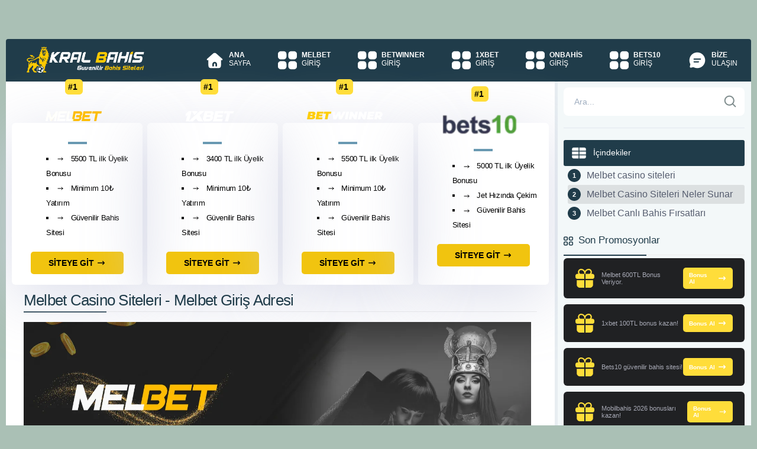

--- FILE ---
content_type: text/html; charset=utf-8
request_url: https://suhbet.com/melbet-casino-siteleri/
body_size: 25935
content:
<!DOCTYPE html><html lang="tr"><head><meta charset="UTF-8"><meta name="viewport" content="width=device-width, initial-scale=1"><link rel="dns-prefetch" href="https://suhbet.com/"><link rel="preconnect" href="https://suhbet.com/" crossorigin><link rel="preload" href="https://suhbet.com/views/Default/app/fonts/icomoon.woff?cn7hhu" as="font" type="font/woff" crossorigin><link rel="preload" as="image" href="https://suhbet.com/images/melbet-1508x488.webp" type="image/webp" imagesrcset="https://suhbet.com/images/melbet-150x48.webp 150w, https://suhbet.com/images/melbet-300x97.webp 300w, https://suhbet.com/images/melbet-500x161.webp 500w, https://suhbet.com/images/melbet-700x226.webp 700w, https://suhbet.com/images/melbet-1024x331.webp 1024w, https://suhbet.com/images/melbet-1508x488.webp 1508w" imagesizes="(max-width: 768px) 100vw, (max-width: 1200px) 768px, 1508px" fetchpriority="high"><title>Melbet Casino Siteleri - Melbet Giriş Adresi</title><link rel="canonical" href="https://suhbet.com/melbet-casino-siteleri/"><meta name="description" content="Melbet casino siteleri ile günün her anında farklı imkânlar edineceksiniz. Özellikle canlı bahis ve casino konusu ile ilgili Melbet e"><meta name="robots" content="index, follow, max-image-preview:large, max-snippet:-1, max-video-preview:-1"><meta name="theme-color" content="#ffffff"><meta property="og:locale" content="tr_TR"><meta property="og:type" content="article"><meta property="og:title" content="Melbet Casino Siteleri - Melbet Giriş Adresi"><meta property="og:description" content="Melbet casino siteleri ile günün her anında farklı imkânlar edineceksiniz. Özellikle canlı bahis ve casino konusu ile ilgili Melbet e"><meta property="og:url" content="https://suhbet.com/melbet-casino-siteleri/"><meta property="og:site_name" content=" Kaçak Bahis"><meta property="og:image" content="https://suhbet.com/images/melbet.webp"><meta property="og:image:width" content="1508"><meta property="og:image:height" content="488"><meta property="og:image:alt" content="Melbet Casino Siteleri - Melbet Giriş Adresi"><meta property="article:published_time" content="2025-06-25T10:52:10+00:00"><meta property="article:modified_time" content="2025-10-26T10:10:14+00:00"><meta property="og:updated_time" content="2025-10-26T10:10:14+00:00"><meta property="article:tag" content="Melbet"><meta property="article:tag" content="Melbet adresi"><meta property="article:tag" content="Melbet canlı maç izleme"><meta property="article:tag" content="Melbet kaç oldu"><meta property="article:tag" content="Melbet tv"><meta property="article:author" content="Bahis Siteleri"><meta name="author" content="Bahis Siteleri"><meta name="twitter:card" content="summary_large_image"><meta name="twitter:site" content=" Kaçak Bahis"><meta name="twitter:title" content="Melbet Casino Siteleri - Melbet Giriş Adresi"><meta name="twitter:description" content="Melbet casino siteleri ile günün her anında farklı imkânlar edineceksiniz. Özellikle canlı bahis ve casino konusu ile ilgili Melbet e"><meta name="twitter:image" content="https://suhbet.com/images/melbet.webp"><meta name="twitter:label1" content="Yazan:"><meta name="twitter:data1" content="Bahis Siteleri"><meta name="twitter:label2" content="Tahmini okuma süresi"><meta name="twitter:data2" content="2 Dakika"><link rel="amphtml" href="https://DHTuf.zorlu.site/amp/melbet-casino-siteleri/"><link rel="alternate" type="application/rss+xml" title="Bahis Siteleri beslemesi" href="https://suhbet.com/feed/"><link rel="manifest" href="https://suhbet.com/manifest.json"><script type="application/ld+json"> { "@context": "https://schema.org", "@graph": [ {	"@type": "WebPage",	"@id": "https://suhbet.com/melbet-casino-siteleri/",	"url": "https://suhbet.com/melbet-casino-siteleri/",	"name": "Melbet Casino Siteleri - Melbet Giriş Adresi",	"description": "Melbet casino siteleri ile günün her anında farklı imkânlar edineceksiniz. Özellikle canlı bahis ve casino konusu ile ilgili Melbet e",	"isPartOf": {	"@id": "https://suhbet.com/#website"	},	"image":[ { "@type": "ImageObject", "inLanguage": "tr", "@id": "https://suhbet.com/melbet-casino-siteleri/#primaryimage", "url": "https://suhbet.com/images/melbet.webp", "contentUrl": "https://suhbet.com/images/melbet.webp", "width": 1508, "height": 488, "caption": "melbet casino siteleri" }
],	"breadcrumb": { "@id": "https://suhbet.com/melbet-casino-siteleri/#breadcrumb" }, "inLanguage": "tr", "datePublished": "2025-06-25T10:52:10+03:00", "dateModified": "2025-10-26T10:10:14+03:00" }, { "@type": "Article", "headline": "Melbet Casino Siteleri - Melbet Giriş Adresi", "image": "https://suhbet.com/https://suhbet.com/images/melbet.webp", "author": { "@type": "Organization", "name": "Bahis Siteleri", "url": "https://suhbet.com/" }, "publisher": { "@id": "https://suhbet.com/#organization" }, "mainEntityOfPage": { "@type": "WebPage", "@id": "https://suhbet.com/melbet-casino-siteleri/" }, "datePublished": "2025-06-25T10:52:10+03:00", "dateModified": "2025-10-26T10:10:14+03:00" }, { "@type": "BreadcrumbList", "@id": "https://suhbet.com/melbet-casino-siteleri/#breadcrumb", "itemListElement": [	{ "@type": "ListItem", "position": 1, "name": "Ana sayfa", "item": "https://suhbet.com/" },	{ "@type": "ListItem", "position": 2, "name": "Melbet Casino Siteleri - Melbet Giriş Adresi" }] },	{ "@type": "WebSite", "@id": "https://suhbet.com/#website", "url": "https://suhbet.com/", "name": "Bahis Siteleri", "description": "Kaçak bahis sektörünün güvenilir siteleri. Kaçak iddaa firmaları deneme bonusları kazan!", "publisher": { "@id": "https://suhbet.com/#organization" }, "inLanguage": "tr" },	{ "@type": "Organization", "@id": "https://suhbet.com/#organization", "name": "Bahis Siteleri", "url": "https://suhbet.com/", "logo": { "@type": "ImageObject", "inLanguage": "tr", "@id": "https://suhbet.com/#/schema/logo/image/", "url": "https://suhbet.com/views/Default/images/logo.png", "contentUrl": "https://suhbet.com/views/Default/images/logo.png", "width": 725, "height": 175, "caption": "Bahis Siteleri" }, "image": { "@id": "https://suhbet.com/#/schema/logo/image/" } } ] } </script><link rel="apple-touch-icon" type="image/png" sizes="180x180" href="https://suhbet.com/views/Default/images/apple-touch-icon.png"><link rel="icon" type="image/png" sizes="196x196" href="https://suhbet.com/views/Default/images/android-chrome-192x192.png"><link rel="shortcut icon" href="https://suhbet.com/favicon.ico"><link rel="image_src" href="https://suhbet.com/images/melbet.webp"><style>:root{--background-color:#aac0b5;--header-bg:#203c4a;--main-content-bg:#fff;--main-sidebar-bg:#f3f8f9;--primary-color:#6999b1;--article-color:#1d3a48;--btn-bg-color:#ffdd3a;--btn-color:#212121;--btn-light-color:#ffdd3a;--nav-links-color:#dbe0e2;--nav-text-color:#1d3a48;--menu-ico-color:#ffdd3a;--menu-hover:#ffdd3a;--menu-hover-text:#203c4a;--menu-hover-ico:#203c4a;--dark-headline-text-color:#515365;--nav-text-dark-color:#1A1A28;--container-bg-color:#f3f8f9;--fullwidth-ad-bg:#203c4a;--perc-gift:#205685;--mac-gift:#fff;--mac-button:#125E63;--mac-text-color:#fff;--promotion-btn-bg:#ffdd3a;--promotion-btn-text:#fff;--promotion-box-bg:#203c4a;--left-bonus-color:#1d3a48;--left-bonus-text:#fff;--right-bonus-color:#008540;--right-bonus-text:#fff;--promotion-box-text:#fff;--buts-color:#ffdd3a;--buts-text-color:#212121;--color-text-black:#000;--color-text-white:#FFF;--color-text-gray:#7F8C8D;--color-text-silver:#BDC3C7;--color-text-red:#E74C3C;--color-text-blue:#3498DB;--color-text-green:#2ECC71;--color-text-yellow:#F1C40F;--color-text-orange:#E67E22;--color-text-purple:#9B59B6;--color-text-pink:#E91E63;--color-text-brown:#8E5A2A;--color-text-navy:#2C3E50;--color-text-teal:#1ABC9C;--color-text-lime:#A3E635}.skip-link{position:absolute;top:-100px;left:10px;z-index:10000;padding:12px 20px;background:#005B99;color:#fff;text-decoration:none;font-weight:600;border-radius:0 0 4px 4px;transition:top 0.2s ease}.skip-link:focus{top:0;outline:3px solid #fc0;outline-offset:2px}body{width:100%;margin:0;padding:0 0;font-family:-apple-system,BlinkMacSystemFont,Segoe UI,Roboto,Helvetica Neue,Arial,sans-serif,Apple Color Emoji,Segoe UI Emoji,Segoe UI Symbol,Noto Color Emoji;font-size:14px;background-color:var(--background-color);-webkit-text-size-adjust:100%;-ms-text-size-adjust:100%;-ms-overflow-style:scrollbar;-webkit-tap-highlight-color:transparent}a{color:#005B99}.container{width:1515px;margin:0 auto;background:var(--container-bg-color);margin-bottom:70px;border-radius:6px}.content-wrapper{display:flex;flex-wrap:wrap}.content-wrapper .main-content{width:74.03960396039604%;padding:10px;background-color:var(--main-content-bg);border-right:5px solid #e7edf1}.content-wrapper:not(:has(.sidebar-content)) .main-content{width:100%;border-right:0}.content-wrapper .sidebar-content{width:25.9%;padding:10px;background:var(--main-sidebar-bg)}.container>br{width:100%;content:""}.sidebar-content .ad{margin-top:13px;width:100%;margin-bottom:20px}section.about .img-wrapper{width:40%}section.about .text-wrapper{width:60%}header.main-header nav{display:flex;flex-direction:row;justify-content:space-between;align-items:center}header.main-header nav .logo-wrapper{margin-left:35px}header.main-header{background-color:var(--header-bg);margin-top:66px;border-top-left-radius:4px;border-top-right-radius:4px;z-index:1000}header.main-header nav .nav-wrapper ul.nav-bar{display:flex;flex-direction:row;margin:0}header.main-header nav .nav-wrapper ul.nav-bar li{list-style:none}header.main-header nav .nav-wrapper ul.nav-bar li a{color:var(--color-text-white);text-decoration:none;display:flex;justify-content:flex-start;align-items:flex-start;padding:20px 23px;font-size:12px}header.main-header nav .nav-wrapper ul.nav-bar li a i{font-size:25px;color:var(--menu-ico-color)}header.main-header nav .nav-wrapper ul.nav-bar li a .nav-text{display:flex;flex-direction:column;margin-left:15px}header.main-header nav .nav-wrapper ul.nav-bar li a .nav-text span:first-of-type{font-weight:700}header.main-header nav .nav-wrapper ul.nav-bar li a.active{background:var(--primary-color);color:var(--nav-text-dark-color);border-top:4px solid #fff}nav .nav-wrapper ul.nav-bar li a:hover{height:65px;border-top:4px solid #fff;background-color:var(--menu-hover);color:var(--menu-hover-text)}header.main-header nav .nav-wrapper ul.nav-bar li a.active i{color:var(--nav-text-dark-color)}.ads-only-section{display:flex;flex-wrap:wrap;justify-content:space-between;margin:10px 0}.ads-only-section>div{width:49%;margin-bottom:5px}.auth-section{margin:10px 0 25px;display:flex;gap:1.8%;justify-content:space-between}.auth-btn{flex:1;display:flex;align-items:center;justify-content:flex-start;padding:10px 12px;font-weight:700;text-decoration:none;border-radius:5px;color:#fff}.auth-btn .svg-icon{fill:currentColor}.auth-btn-left,.auth-btn-right{color:var(--color-text-white);box-shadow:rgb(0 0 0 / 20%) 0 25px 20px -20px}.auth-btn-left{background:var(--left-bonus-color)}.auth-btn-right{background:var(--right-bonus-color);color:var(--article-color)}#overlay-input{display:none}blockquote{margin-left:15px;margin-right:5px;color:var(--color-text-navy);padding:0 18px;font-size:16px;line-height:28px;font-style:italic;border:4px solid var(--color-text-navy);border-width:0 0 0 4px}.article{color:var(--article-color);font-size:17px;letter-spacing:-0.03em;line-height:28px;padding-left:20px;padding-right:20px}.p-title{color:var(--header-bg);margin-bottom:5px;border-bottom:1px solid #ebebeb;font-weight:500}.widget-title{font-size:16px;font-weight:500;color:var(--dark-headline-text-color);margin-bottom:15px;display:flex;align-items:center;gap:8px}.widget-title .svg-icon{flex-shrink:0}.p-title::after{content:"";border-bottom:2px solid var(--header-bg);width:140px;display:block;margin-top:14px;margin-bottom:-2px}#toc_container{width:100%;margin:auto;padding:0;margin-bottom:20px}#toc_container p.toc_title{font-weight:500;margin:0;background-color:var(--header-bg);color:var(--left-bonus-text);padding:10px 1em;border-radius:3px}#toc_container .toc_title{padding:10px}#toc_container ol>li:nth-child(even){background:#dce0e1;border-radius:3px;padding-top:7px;padding-bottom:7px;white-space:nowrap;text-overflow:ellipsis}#toc_container ol>li{position:relative;padding:7px 0 7px 2rem}#toc_container a{text-decoration:none;text-shadow:none;color:#565d6f;font-size:16px;display:flow-root;overflow:hidden;white-space:nowrap;text-overflow:ellipsis}#toc_container ol>li:before{display:flex;align-items:center;justify-content:center;width:22px;height:22px;counter-increment:ol;content:counter(ol);background-color:var(--header-bg);color:#fff;font-size:11px;font-weight:600;line-height:22px;border-radius:50%;margin-right:10px;position:absolute;left:0;top:50%;transform:translateY(-50%)}#toc_container ol{padding-left:0}#toc_container ol{counter-reset:ol;list-style-type:none;padding-left:0}#video{float:left;padding-right:10px;width:50%}.seo-compliance-footer{background-color:var(--header-bg);color:var(--color-text-white);padding:40px 20px;border-top:1px solid rgba(255,255,255,0.1);font-size:14px;line-height:1.6;text-align:center;width:100%;border-bottom-left-radius:4px;border-bottom-right-radius:4px}.scf-container{max-width:1515px;margin:0 auto;padding:0 20px}.trust-badges{display:flex;justify-content:center;gap:20px;margin-bottom:25px;flex-wrap:wrap}.t-badge{display:flex;align-items:center;gap:8px;padding:8px 16px;border-radius:50px;font-size:12px;font-weight:600;color:var(--color-text-white);background-color:#0C4145}.t-badge.age-limit{color:#F4C49F}.t-badge.secure{color:#51cf66}.t-badge svg{width:16px;height:16px;flex-shrink:0;fill:none}.inline-icon{display:inline-block;width:16px;height:16px;vertical-align:middle;margin-right:4px}.legal-content{margin-bottom:30px}.legal-content p{margin-bottom:15px;font-size:13px;color:var(--color-text-white)}.disclosure-box{background-color:rgba(0,0,0,0.3);border:1px dashed rgba(255,255,255,0.2);padding:15px;border-radius:6px;font-size:13px;color:var(--color-text-white);margin-bottom:20px;text-align:left}.disclosure-box strong{color:var(--color-text-white);display:flex;align-items:center;gap:8px}.authority-links{display:flex;justify-content:center;align-items:center;gap:12px;margin:0 auto 30px;flex-wrap:wrap;max-width:600px}.seo-compliance-footer .auth-btn{position:relative;text-decoration:none;color:var(--color-text-white);background-color:rgba(0,0,0,0.3);padding:8px 14px;border-radius:6px;font-weight:500;font-size:12px;border:1px solid rgba(255,255,255,0.2);transition:all 0.2s;display:inline-flex;align-items:center;gap:6px;white-space:nowrap;flex-shrink:0}.seo-compliance-footer .auth-btn::before{content:'';position:absolute;top:0;left:20px;right:20px;height:1px;background:linear-gradient(90deg,transparent,var(--color-text-yellow),transparent);opacity:0.3}.seo-compliance-footer .auth-btn:hover{background-color:rgba(0,0,0,0.5);border-color:rgba(255,255,255,0.4)}.seo-compliance-footer .auth-btn svg{width:14px;height:14px;flex-shrink:0}.mandatory-links{margin-top:30px;padding-top:20px;border-top:1px solid rgba(255,255,255,0.1);font-size:11px;color:rgba(255,255,255,0.7)}.mandatory-links a{color:rgba(255,255,255,0.7);text-decoration:none;margin:0 10px;transition:color 0.2s}.mandatory-links a:hover{text-decoration:underline;color:var(--color-text-white)}.footer-actions{display:flex;justify-content:space-between;align-items:center;width:100%;gap:12px}.footer-actions-left{flex:0 0 auto}.footer-actions-right{display:flex;align-items:center;flex-wrap:wrap;gap:8px;flex:1;justify-content:flex-end}.footer-action-btn,.footer-lang-link{display:inline-flex;align-items:center;gap:8px;padding:10px 18px;font-size:14px;font-weight:500;color:var(--color-text-white);text-decoration:none;cursor:pointer;transition:all 0.2s ease;box-sizing:border-box;min-height:42px;margin:0}.footer-action-btn{justify-content:center;white-space:nowrap;border:1px solid rgba(255,255,255,0.2);border-radius:8px;background:transparent;line-height:1.2;outline:none}.footer-action-btn:hover{background:rgba(255,255,255,0.1);border-color:rgba(255,255,255,0.3)}.footer-actions-right .footer-action-btn{border:1px solid rgba(255,255,255,0.2)}.footer-lang-selector .footer-action-btn{justify-content:space-between;width:100%;border:1px solid rgba(255,255,255,0.2)}.footer-btn-icon,.footer-lang-icon{display:flex;align-items:center;justify-content:center;width:20px;height:20px;flex-shrink:0}.footer-btn-icon .svg-icon,.footer-lang-icon .svg-icon{width:20px;height:20px;display:block}.footer-btn-text,.footer-lang-text{flex:1}.footer-btn-text{text-align:left}.footer-btn-arrow{font-size:11px;margin-left:4px;flex-shrink:0;transition:transform 0.3s ease}.footer-lang-selector{position:relative;display:inline-block}.footer-lang-toggle{display:none}.footer-lang-toggle:checked~.footer-action-btn .footer-btn-arrow{transform:rotate(180deg)}.footer-lang-dropdown{list-style:none;position:absolute;bottom:100%;left:0;right:0;background:var(--header-bg);border:1px solid rgba(255,255,255,0.2);border-radius:8px;margin:0 0 10px 0;padding:0;overflow:hidden;max-height:0;opacity:0;z-index:1000;transition:all 0.3s ease}.footer-lang-toggle:checked~.footer-lang-dropdown{max-height:400px;opacity:1}.footer-lang-item{border-bottom:1px solid rgba(255,255,255,0.1);list-style:none;margin:0;padding:0}.footer-lang-item:last-child{border-bottom:none}.footer-lang-item::before{display:none;content:""}.footer-lang-link:hover{background:rgba(255,255,255,0.1)}.footer-lang-item.is-active .footer-lang-link{background:rgba(42,120,125,0.61)}.footer-lang-check{font-size:16px;font-weight:bold;flex-shrink:0}.footer-lang-item:not(.is-active) .footer-lang-check{display:none}footer p{font-size:13px;color:#ccc;padding-bottom:0;margin-bottom:8px}@media (max-width:767.98px){.container{margin-bottom:0}.footer{text-align:center;padding:15px 10px;gap:15px}.footer_text{font-size:12px}.footer-actions{flex-direction:row;justify-content:space-between;align-items:center;gap:8px}.footer-actions-left{flex:0 0 auto}.footer-actions-right{gap:6px;flex-wrap:wrap}.footer-action-btn{padding:8px 12px;font-size:11px;min-height:36px;gap:6px}.footer-btn-icon{width:16px;height:16px}.footer-btn-icon .svg-icon{width:16px;height:16px}.footer-btn-text{font-size:11px}.footer-btn-arrow{font-size:9px}.footer-lang-link{padding:8px 12px;font-size:11px;min-height:36px;gap:6px}.footer-lang-icon{width:16px;height:16px}.footer-lang-icon .svg-icon{width:16px;height:16px}.footer-lang-text{font-size:11px}.article{padding:0;font-size:15px;line-height:24px}.post-publish{flex-direction:column;align-items:flex-start;gap:12px}.contact-form .form-row{flex-direction:column}.contact-form .form-left,.contact-form .form-right{flex:1;width:100%}.block>.title{font-size:1.125rem}.block>.cont,.side_main .block>.title,.buy-premium{padding:1.25rem}.block .title+.cont,.story-cont+.buy-premium{margin-top:-1.25rem}.nav-links{flex-direction:column;gap:10px}.nav-previous{width:100%;justify-content:flex-start}.nav-next{width:100%;justify-content:flex-end}.nav{width:100%;padding:10px 16px;font-size:13px}}.perc-gift-wrapper{color:var(--promotion-btn-bg);display:flex;align-items:center;justify-content:center}.perc-gift{color:#999;font-size:25px}.sidebar-content .perc-gift .bonus-wrapper span{text-align:center;margin-left:2px}.sidebar-content .perc-gift .bonus-wrapper span{display:block;margin-left:8px}.perc-gift{display:flex;align-items:center;background-color:var(--perc-gift);padding:10px 10px;border-radius:6px;margin-bottom:10px}.sidebar-content .perc-gift>:last-child{margin-bottom:0}.sidebar-content .perc-gift .btn,.mac-gift .btn{padding:7px 10px;margin-left:auto;font-size:10px;display:flex;align-items:center;justify-content:center;vertical-align:middle}.sidebar-content .perc-gift .btn{font-weight:600;color:var(--promotion-btn-text);background:var(--promotion-btn-bg)}.sidebar-content .perc-gift .bonus-wrapper span.title{font-weight:500;font-weight:400;font-size:14px;letter-spacing:-0.03em;text-align:left;color:#fff}.sidebar-content .bonus-wrapper span.title{font-weight:700;font-size:15px;letter-spacing:-0.03em;text-align:left;color:#1d3a48}.sidebar-content .bonus-wrapper span.bonus{font-weight:400;font-size:11.41px;text-align:left;color:#a7a9b5}.sidebar-content .bonus-wrapper{display:flex}.sidebar-content .bonus-wrapper span{display:block;margin-left:10px}.content-wrapper .sidebar-content .p-title{margin-top:0;font-size:17px}.grid-websites .grid-website .website-logo-wrapper{background-color:var(--main-bg-color);max-width:173.89px;height:41.85px;border-radius:5px;display:flex;justify-content:center;align-items:center;margin-top:-50px}.grid-websites .grid-website .website-logo-wrapper::before{content:"#1";background:var(--btn-light-color);color:var(--light-text-color);width:29.39px;height:26px;margin-top:-50px;margin-left:auto;margin-right:auto;position:absolute;padding:5px;border-radius:6px;font-weight:700;font-size:14px}.grid-websites{padding-left:0;padding-right:0;display:flex;flex-direction:row;flex-wrap:wrap;justify-content:space-between;margin-top:60px}.grid-websites .grid-website{width:22.36470078057242%;padding:22px;box-shadow:0 20px 105px rgba(209,211,228,0.78);border-radius:6px;display:flex;flex-wrap:wrap;flex-direction:column;justify-content:center;align-content:center}.grid-websites .grid-website p{font-weight:500;margin:12px 0;text-align:center}.grid-websites .grid-website p::after{content:"";border-bottom:4px solid var(--primary-color);width:32px;display:block;margin:0 auto;margin-top:10px}.grid-websites .grid-website ul{margin:0}.grid-websites .grid-website ul li{color:var(--main-bg-color);font-size:13px;letter-spacing:-0.03em;line-height:25px;text-align:left;font-weight:500}.grid-websites .grid-website ul li i{margin-right:8px;color:var(--main-bg-color);font-size:15px}.grid-websites .grid-website a.btn{margin-top:20px;max-width:160px;padding:11px 30px;font-weight:700;display:flex;align-items:center;justify-content:space-between;align-self:center}.betting-table{margin-bottom:13px}.betting-row{display:flex;align-items:center;gap:10px;padding:15px;margin-bottom:13px;border-radius:6px;background:var(--main-content-bg);box-shadow:0 20px 105px rgba(209,211,228,0.78)}.betting-row:hover{box-shadow:0 19px 100px rgb(135 141 188 / 28%)}.betting-number{flex-shrink:0;width:45px;height:45px;display:flex;align-items:center;justify-content:center;color:var(--color-text-black);border:1px solid #ebebeb;border-radius:50%;font-weight:600}.betting-logo{flex-shrink:0;width:167px;height:47px;display:flex;align-items:center;justify-content:center;border:1px solid #e3e3e3;border-radius:6px;padding:0;box-sizing:border-box;overflow:hidden}.betting-logo img{width:100%;height:100%;object-fit:cover;display:block}.betting-bonus{flex:1;display:flex;align-items:center;gap:10px;padding:0 20px}.betting-bonus-icon{flex-shrink:0;display:flex;align-items:center;justify-content:center}.betting-bonus-text{display:flex;flex-direction:column;line-height:1.4}.betting-title{font-size:19px;font-weight:500;letter-spacing:-0.03em;color:var(--main-bg-color);display:block}.betting-desc{font-size:15.72px;font-weight:400;color:#1d3a48;display:block}.betting-actions{flex-shrink:0;display:flex;gap:10px;align-items:center}.betting-btn{display:flex;align-items:center;justify-content:center;padding:10px 20px;font-weight:600;text-decoration:none;border-radius:5px}.betting-btn .svg-icon{fill:currentColor}.betting-btn-review{background-color:var(--left-bonus-color);color:var(--left-bonus-text)}.betting-btn-register{background-color:var(--right-bonus-color);color:var(--right-bonus-text);box-shadow:rgb(0 0 0 / 20%) 0 25px 20px -20px}p{margin:0.8em 0}h1,h2,h3,h4,h5,h6{font-weight:700;letter-spacing:-0.03em}h1{font-size:1.5em;letter-spacing:-0.03em;line-height:10px;color:var(--dark-headline-text-color)}h2{font-size:29px;margin-bottom:20px;line-height:1.2em;font-weight:400;text-transform:none;color:var(--dark-headline-text-color)}h3{font-size:29px;margin-bottom:20px;line-height:1.2em;font-weight:400;text-transform:none;color:var(--dark-headline-text-color)}h4{font-size:1em;letter-spacing:-0.03em;line-height:10px;color:var(--dark-headline-text-color)}h5{font-size:0.83em;letter-spacing:-0.03em;line-height:10px;color:var(--dark-headline-text-color)}h6{font-size:20px;letter-spacing:-0.03em;color:var(--dark-headline-text-color)}ul{list-style:square inside;margin:0 0 0.8em 1.5em}ol{margin:0 0 0.8em 0.5em}*,::after,::before{box-sizing:border-box}.btn{font-size:14px;text-decoration:none;background-color:var(--color-text-yellow);color:var(--color-text-navy);padding:9.5px 28px;border-radius:5px;display:inline-block;-webkit-transition-duration:0.1s;font-weight:500}.svg-icon{display:inline-block;vertical-align:middle;width:1em;height:1em;fill:currentColor}.svg-icon.icon-xs,.icon-xs{width:10px;height:10px}.svg-icon.icon-sm,.icon-sm{width:12px;height:12px}.svg-icon.icon-md,.icon-md{width:16px;height:16px}.svg-icon.icon-lg,.icon-lg{width:24px;height:24px}.svg-icon.icon-xl,.icon-xl{width:32px;height:32px}.svg-icon.icon-40,.icon-40{width:40px;height:40px}.svg-icon.icon-2x,.icon-2x{width:48px;height:48px}.svg-icon.icon-3x,.icon-3x{width:64px;height:64px}.svg-icon.m-0{margin:0}.svg-icon.m-1{margin:4px}.svg-icon.m-2{margin:8px}.svg-icon.m-3{margin:12px}.svg-icon.m-4{margin:16px}.svg-icon.m-5{margin:20px}.svg-icon.mt-0{margin-top:0}.svg-icon.mt-1{margin-top:4px}.svg-icon.mt-2{margin-top:8px}.svg-icon.mt-3{margin-top:12px}.svg-icon.mt-4{margin-top:16px}.svg-icon.mt-5{margin-top:20px}.svg-icon.mb-0{margin-bottom:0}.svg-icon.mb-1{margin-bottom:4px}.svg-icon.mb-2{margin-bottom:8px}.svg-icon.mb-3{margin-bottom:12px}.svg-icon.mb-4{margin-bottom:16px}.svg-icon.mb-5{margin-bottom:20px}.svg-icon.ml-0{margin-left:0}.svg-icon.ml-1{margin-left:4px}.svg-icon.ml-2{margin-left:8px}.svg-icon.ml-3{margin-left:12px}.svg-icon.ml-4{margin-left:16px}.svg-icon.ml-5{margin-left:20px}.svg-icon.mr-0{margin-right:0}.svg-icon.mr-1{margin-right:4px}.svg-icon.mr-2{margin-right:8px}.svg-icon.mr-3{margin-right:12px}.svg-icon.mr-4{margin-right:16px}.svg-icon.mr-5{margin-right:20px}.svg-icon.align-top{vertical-align:top}.svg-icon.align-middle{vertical-align:middle}.svg-icon.align-bottom{vertical-align:bottom}.svg-icon.align-baseline{vertical-align:baseline}.svg-icon.color-primary{fill:var(--primary-color,#ffdd3a)}.svg-icon.color-secondary{fill:var(--secondary-color,#1d3a50)}.svg-icon.color-success{fill:#28a745}.svg-icon.color-danger{fill:#dc3545}.svg-icon.color-warning{fill:#ffc107}.svg-icon.color-info{fill:#17a2b8}.svg-icon.color-dark{fill:#343a40}.svg-icon.color-light{fill:#f8f9fa}.svg-icon.color-white{fill:#fff}.svg-icon.color-black{fill:#000}.svg-icon.rotate-90{transform:rotate(90deg)}.svg-icon.rotate-180{transform:rotate(180deg)}.svg-icon.rotate-270{transform:rotate(270deg)}.svg-icon.flip-horizontal{transform:scaleX(-1)}.svg-icon.flip-vertical{transform:scaleY(-1)}.svg-icon.spin{animation:svg-spin 1s linear infinite}@keyframes svg-spin{from{transform:rotate(0deg)}to{transform:rotate(360deg)}}.svg-icon.pulse{animation:svg-pulse 2s ease-in-out infinite}@keyframes svg-pulse{0%,100%{opacity:1}50%{opacity:0.5}}.svg-icon.block{display:block}.svg-icon.inline{display:inline}.svg-icon.inline-block{display:inline-block}.btn:hover{-webkit-animation:0.3s pulse 3;animation:0.3s pulse 3}.btn.btn-light{background-image:linear-gradient(90deg,var(--color-buton-light),var(--color-buton-dark));color:var(--light-text-color);box-shadow:rgb(0 0 0 / 20%) 0 25px 20px -20px}table{width:100%;margin-bottom:30px;border-collapse:collapse}table td.table-title{font-weight:700;width:30%}table td{padding:10px 20px;border:1px solid #eee}.register-ad-contained{background-color:var(--fullwidth-ad-bg);padding:16px 10px;display:flex;justify-content:space-between;align-items:center;margin-top:18px;border-radius:6px}.register-ad-contained span.description{font-weight:400;font-size:19px;letter-spacing:-0.03em;color:#fff;border-left:0.95px solid #b1b1b1;border-right:0.95px solid #b1b1b1;padding-left:30px;padding-right:30px}.register-ad-contained a.btn{padding:12px 10px;position:relative;font-weight:700;font-size:17px;text-align:center;min-width:274.55px}.bigo_bar{width:100%;background-color:var(--header-bg);padding:15px;display:flex;justify-content:space-between;align-items:center;gap:20px;margin-top:18px;border-radius:6px}.bigo_bar-content{display:flex;align-items:center;gap:20px;flex:1}.bigo_loader{transform:translateZ(1px)}.bigo_loader::after{content:'$';display:inline-block;width:48px;height:48px;border-radius:50%;text-align:center;line-height:40px;font-size:32px;font-weight:bold;background:#FFD700;color:#DAA520;border:4px double;box-sizing:border-box;box-shadow:2px 2px 2px 1px rgba(0,0,0,.1);animation:bigo_coin_flip 20s cubic-bezier(0,0.2,0.8,1) infinite}@keyframes bigo_coin_flip{0%,100%{animation-timing-function:cubic-bezier(0.5,0,1,0.5)}0%{transform:rotateY(0deg)}50%{transform:rotateY(1800deg);animation-timing-function:cubic-bezier(0,0.5,0.5,1)}100%{transform:rotateY(3600deg)}}.bigo_desc{flex:1;font-weight:600;font-size:22px;letter-spacing:-0.03em;color:var(--color-text-white);font-style:italic;line-height:1.3}.bigo_desc span{color:var(--color-text-yellow)}.bigo_bar-action{flex-shrink:0}.bigo_bar-action .btn{display:inline-flex;align-items:center;justify-content:center;gap:8px;padding:12px 24px;font-size:15px;font-weight:700;color:var(--bigo-text-color,var(--light-text-color,#fff));background-color:var(--bigo-color,var(--right-bonus-color,#ffdd3a));text-decoration:none;border-radius:5px;transition:all 0.3s ease;white-space:nowrap;font-style:italic}.bigo_bar-action .btn:hover{opacity:0.9;transform:translateY(-2px);box-shadow:0 4px 12px rgba(0,0,0,0.15)}.bigo_bar-action .btn i,.bigo_bar-action .btn .svg-icon{font-size:17px;width:17px;height:17px;flex-shrink:0}.bigo_bar-action .btn .svg-icon{fill:currentColor;color:inherit}.thumbnail{float:left;padding:12px 10px 10px 0;position:relative;width:100%;max-width:100%}.thumbnail amp-img,.thumbnail img{max-width:100%;height:auto;object-fit:contain}.post-publish{display:flex;flex-wrap:wrap;justify-content:space-between;align-items:center;gap:20px;margin-top:24px;padding-top:16px;border-top:1px solid rgba(0,0,0,0.1)}.entry-date{display:inline-flex;align-items:center;gap:8px;font-size:13px;color:#5f6368;font-weight:400;line-height:1.5}.entry-date .svg-icon{width:16px;height:16px;flex-shrink:0;fill:#5f6368;color:#5f6368;opacity:0.7}.entry-date.published{color:#5f6368}.entry-date.updated{color:#5f6368}.entry-date::before{content:"";display:none}.entry-date strong{font-weight:500;color:#202124;margin-right:4px}.contact-form-wrapper{margin:20px 0}.contact-form .form-row{display:flex;gap:20px;align-items:flex-start}.contact-form .form-left{flex:0 0 45%}.contact-form .form-right{flex:1;display:flex;flex-direction:column;gap:15px}.contact-form .form-group{margin-bottom:15px}.contact-form .form-right .form-group{margin-bottom:0;flex:1;display:flex;flex-direction:column}.contact-form label{display:block;font-weight:600;margin-bottom:8px;color:#333;font-size:14px}.contact-form .required{color:#e74c3c}.contact-form input,.contact-form textarea{width:100%;padding:12px 15px;border:2px solid #ddd;border-radius:8px;font-size:15px;transition:border-color 0.3s;font-family:inherit;box-sizing:border-box}.contact-form input:focus,.contact-form textarea:focus{outline:none;border-color:var(--color-text-silver)}.contact-form textarea{resize:vertical;flex:1}.contact-form .btn-submit{border:none;padding:14px 32px;font-size:16px;font-weight:600;border-radius:5px;cursor:pointer;width:100%;align-self:stretch;background:var(--right-bonus-color);color:var(--color-text-white)}.contact-form .btn-submit:disabled{background:#ccc;cursor:not-allowed;transform:none}.form-message{padding:15px;margin-bottom:20px;border-radius:8px;display:none;font-size:14px;font-weight:500;line-height:1.5;word-wrap:break-word}.form-message.success{display:block;background:#d4edda;color:#155724;border:1px solid #c3e6cb}.form-message.error{display:block;background:#f8d7da;color:#721c24;border:1px solid #f5c6cb;font-weight:600}header.main-header nav .nav-wrapper ul.nav-bar li a label{display:flex;cursor:pointer}header.main-header nav .nav-wrapper ul.nav-bar li a:hover i{color:var(--menu-hover-ico)}.faq-title{font-size:2em;margin:0.4em 0}.faq-list>div{border-bottom:0.07em solid #ededed;padding:1em 0}.faq-list>div:last-child{border:unset}details>summary{list-style:none}details>summary::-webkit-details-marker{display:none}summary{font-size:1em;font-weight:500;cursor:pointer;-webkit-touch-callout:none;-webkit-user-select:none;-khtml-user-select:none;-moz-user-select:none;-ms-user-select:none;user-select:none;transition:all 0.3s ease}summary:hover{color:#e35926}@keyframes sweep{0%{opacity:0;margin-left:-10px}100%{opacity:1;margin-left:55px}}details[open] summary{color:#e35926}details[open] p{border-left:2px solid #e35926;margin-left:15px;padding-left:10px;opacity:100;transition:all 2s ease}details[open] summary:after{content:"-";font-size:3.2em;margin:-28px 0.35em 0 0;font-weight:200}.faq-list{width:100%;margin:1em auto}summary::-webkit-details-marker{display:none}summary:after{background:transparent;border-radius:0.3em;content:"+";color:#e35926;float:left;font-size:1.8em;font-weight:700;margin:-0.3em 0.65em 0 0;padding:0;text-align:center;width:25px}.similar-article{box-shadow:rgb(33 35 38 / 10%) 0 10px 10px -10px;padding:6px 6px;font-size:16px;letter-spacing:-0.03em;text-align:left;color:#565d6f;text-decoration:none;display:flex;align-items:center;overflow:hidden;white-space:nowrap;text-overflow:ellipsis}.similar-article.active span.similar-icon{color:var(--primary-color);border:2px solid var(--primary-color)}.similar-article.active{color:var(--primary-color)}.lates-icon{width:auto;height:30px;display:flex;justify-content:center;align-items:center;margin-right:12px;flex-shrink:0}.similar-article span.similar-icon{width:30px;height:30px;background:0 0;border:2px solid #f2f2f2;border-radius:50px;display:inline-flex;justify-content:center;align-items:center;margin-right:25px}rating-box{position:relative;vertical-align:middle;font-size:24px;display:inline-block;color:#b4b4b4}.ratings{--star-size:2;padding:0;border:none;unicode-bidi:bidi-override;direction:rtl;text-align:center;user-select:none;cursor:pointer;font-size:1.2em;-webkit-tap-highlight-color:rgba(0,0,0,0);-webkit-tap-highlight-color:transparent;margin-bottom:20px}.similar-section{margin-bottom:20px}.ratings>label{display:inline-block;position:relative;width:1.1em;width:calc(var(--star-size) / 3 * 1.1em);font-size:50px}.ratings>*:hover,.ratings>*:hover~label,.ratings:not(:hover)>input:checked~label{color:transparent;cursor:inherit}.ratings>*:hover:before,.ratings>*:hover~label:before,.ratings:not(:hover)>input:checked~label:before{content:"★";position:absolute;left:0;color:gold}.ratings>input{position:relative;transform:scale(3);transform:scale(var(--star-size));top:-0.5em;top:calc(var(--star-size) / 6 * -1em);margin-left:calc(var(--star-size) / 6 * -2em);z-index:2;opacity:0;font-size:initial}@-webkit-keyframes pulse{0%{-webkit-transform:scaleX(1);transform:scaleX(1)}50%{-webkit-transform:scale3d(1.05,1.05,1.05);transform:scale3d(1.05,1.05,1.05)}to{-webkit-transform:scaleX(1);transform:scaleX(1)}}@media (max-width:1560px){body{padding-left:10px;padding-right:10px}.container{width:100%;margin-bottom:0}.scf-container{max-width:100%;padding:0 20px}}@media (max-width:768px){body{padding-left:0;padding-right:0}}@media (max-width:1450px){header nav .nav-wrapper ul.nav-bar li a{padding:20px 13px}}@media (max-width:1300px){.sidebar-content .perc-gift>*{margin-bottom:0}.perc-gift{display:flex;align-items:center;justify-content:center;background-color:#202123;padding:16px 20px;border-radius:6px}.betting-logo{width:120px;height:40px}.betting-title{font-size:18px}.betting-desc{font-size:14px}.betting-actions{padding-left:20px}.grid-websites .grid-website{width:24.36470078057242%;padding:18px}header nav .nav-wrapper ul.nav-bar li a{padding:15px 8px;font-size:12px}header.main-header nav .nav-wrapper ul.nav-bar li a .nav-text{display:flex;flex-direction:column;margin-left:8px}.register-ad-contained span.description{font-size:17px;text-align:center}.register-ad-contained img{width:120px}.content-wrapper .main-content{padding:10px}.similar-article{font-size:18px}}@media (max-width:1000px){.betting-number{display:none}.betting-btn-review{display:none}.betting-logo{width:100px;height:35px}.grid-websites .grid-website{width:48.36470078057242%;padding:18px;margin-bottom:50px}header.main-header nav .nav-wrapper ul.nav-bar li a label{width:100%}.register-ad-contained{flex-direction:column}.register-ad-contained>*{margin-bottom:20px}.register-ad-contained>:last-child{margin-bottom:0}.register-ad-contained span.description{border:0}.bigo_bar{flex-direction:column;padding:15px;gap:15px}.bigo_bar-content{flex-direction:column;gap:15px;text-align:center}.bigo_loader::after{width:36px;height:36px;line-height:28px;font-size:24px;border:3px double}.bigo_desc{padding:0;text-align:center}.bigo_bar-action{width:100%}.bigo_bar-action .btn{width:100%;justify-content:center}header nav{padding:1px 0;margin-top:0}header nav .logo-wrapper{margin-left:25px}input[type="checkbox"]{display:none}#overlay-button{right:2em;top:0.4em;padding:26px 11px;z-index:10005;cursor:pointer;user-select:none}#overlay-button span{height:4px;width:35px;border-radius:2px;background-color:#fff;position:relative;display:block;transition:all 0.2s ease-in-out}#overlay-button span:before{top:-10px;visibility:visible}#overlay-button span:after{top:10px}#overlay-button span:after,#overlay-button span:before{height:4px;width:35px;border-radius:2px;background-color:#fff;position:absolute;content:"";transition:all 0.2s ease-in-out}#overlay-button:hover span,#overlay-button:hover span:after,#overlay-button:hover span:before{background:#fff}#overlay{visibility:hidden}header.main-header nav .nav-wrapper{position:fixed;top:0;left:0;background:var(--header-bg);z-index:10003;height:100vh;width:100vw;padding-top:60px}header.main-header nav .nav-wrapper ul.nav-bar{display:flex;flex-direction:column;padding:0;justify-content:center}header.main-header nav .nav-wrapper ul.nav-bar li{display:flex;justify-content:center}header.main-header nav .nav-wrapper ul.nav-bar li a i{margin-left:15px}header.main-header nav .nav-wrapper ul.nav-bar li a{width:80%;border-bottom:1px solid #e2d7f542}header.main-header nav .nav-wrapper ul.nav-bar li a:hover{border:0}header.main-header nav .nav-wrapper ul.nav-bar li a .nav-text{width:100%;text-align:left}header nav .nav-wrapper ul.nav-bar li a span:last-child{display:block}.content-wrapper .main-content{width:100%;padding:20px;background-color:var(--main-content-bg);padding-bottom:55px;margin-top:30px}.content-wrapper .sidebar-content{width:100%;padding:25px}input[type="checkbox"]:checked~#overlay{visibility:visible}input[type="checkbox"]:checked~#overlay-button{position:fixed;top:0;right:0}input[type="checkbox"]:checked~#overlay-button span,input[type="checkbox"]:checked~#overlay-button:hover span{background:0 0}input[type="checkbox"]:checked~#overlay-button span:before{transform:rotate(45deg) translate(7px,7px);opacity:1}input[type="checkbox"]:checked~#overlay-button span:after{transform:rotate(-45deg) translate(7px,-7px)}}@media (max-width:800px){.similar-article{font-size:15px}.similar-article span.similar-icon{width:30px;height:30px}section.about .img-wrapper img{width:100%;height:unset}}@media (max-width:600px){.sidebar-content .bonus-wrapper span.bonus{overflow:hidden;text-overflow:ellipsis;display:-webkit-box;-webkit-line-clamp:1;-webkit-box-orient:vertical}.sidebar-content .bonus-wrapper{width:auto}img{max-width:100%;height:auto;border:0;vertical-align:middle}.betting-row{padding:10px;gap:8px;flex-wrap:nowrap}.betting-logo{width:76px;height:30px;flex-shrink:0}.betting-bonus{padding:0 8px;gap:6px;flex:1;min-width:0}.betting-bonus-icon{width:18px;flex-shrink:0}.betting-bonus-icon .svg-icon{width:18px;height:18px}.betting-title{font-size:11px;line-height:1.2}.betting-desc{font-size:9px;line-height:1.2;font-weight:500}.betting-actions{flex-shrink:0;gap:6px}.betting-btn{padding:3px 12px;font-size:10px;white-space:nowrap}.betting-btn .svg-icon{width:14px;height:14px}.bigo_bar-action .btn{min-width:100%;padding:10px 20px;font-size:14px}.thumbnail{padding:0 0 5px 0}.grid-websites .grid-website{width:100%;padding:18px;margin-bottom:70px}header.main-header{margin-top:0;border-radius:0;width:100%;z-index:99999}.auth-section{flex-direction:column;gap:10px}.auth-btn{font-size:12px;padding:10px 16px}.ads-only-section{width:100%;flex-direction:column}.ads-only-section>div{width:100%}.grid-websites .grid-website .website-logo-wrapper::before{display:none}.lists-wrapper{display:flex;flex-direction:column;margin-top:60px}.lists-wrapper ul{margin:0;margin-bottom:20px;width:100%}.headlines-list{display:flex;flex-direction:column}.headlines-list div{width:100%}.article{padding-left:0;padding-right:0}.p-title{color:var(--dark-headline-text-color);margin-bottom:5px;border-bottom:1px solid #ebebeb;font-weight:500}.p-title::after{content:"";border-bottom:2px solid var(--primary-color);width:140px;display:block;margin-top:5px;margin-bottom:-2px}h1,h2,h3,h4,h5,h6{font-weight:600;letter-spacing:-0.03em}h1{font-size:1em;letter-spacing:-0.03em;line-height:17px;color:var(--dark-headline-text-color)}h2{font-size:17px;letter-spacing:-0.03em;line-height:17px;color:var(--dark-headline-text-color)}h3{font-size:15px;letter-spacing:-0.03em;line-height:16px;color:var(--dark-headline-text-color)}h4{font-size:13px;letter-spacing:-0.03em;line-height:14px;color:var(--dark-headline-text-color)}h5{font-size:11px;letter-spacing:-0.03em;line-height:12px;color:var(--dark-headline-text-color)}h6{font-size:9px;letter-spacing:-0.03em;line-height:10px;color:var(--dark-headline-text-color)}}.block{margin-top:1rem;border-radius:0.25rem;background-color:#f6f6f6;box-shadow:0 0.5rem 1rem 0 rgba(0,0,0,0.03),0 0 0 1px rgba(0,0,0,0.05)}.block>.title{font-weight:700;margin:0}.block>.title,.block>.cont{padding:1rem}.block>.title+.cont{margin-top:-1rem}.block>.block{margin-top:0;border-top:1px solid rgba(0,0,0,0.05);border-radius:0;box-shadow:none;background-color:transparent}.block>.title{text-transform:uppercase;line-height:1.3}.block{background-color:#fafafa}.block .title{line-height:1;word-wrap:break-word}@media (min-width:768px){.block{margin-top:1.5rem}.block .title{font-size:1.625rem;line-height:1}.block>.cont,.side_main .block>.title,.buy-premium{padding:2rem}.block .title+.cont,.story-cont+.buy-premium{margin-top:-2rem}}@media (min-width:992px){.block.sticky{position:sticky;top:1.5rem}}@media (max-width:575px){.block .title{text-align:center}}.vhide{border:0;clip:rect(0 0 0 0);height:1px;width:1px;margin:-1px;overflow:hidden;padding:0;position:absolute}section{display:block}@keyframes type{from{box-shadow:inset -3px 0 0 #888}}table caption{font-size:21px;font-weight:500;padding:5px}img{max-width:100%;display:block;height:auto}.img-responsive{max-width:100%;height:auto}.nav{font-size:15px;text-decoration:none;background-color:var(--header-bg);color:var(--color-text-white);padding:12px 10px;border-radius:6px;display:inline-flex;align-items:center;gap:8px;font-weight:500}.nav-links{display:flex;justify-content:space-between;align-items:center;gap:15px;margin:20px 0;padding:0}.nav-previous{flex:1;justify-content:flex-start}.nav-next{flex:1;justify-content:flex-end;text-align:right}.nav .svg-icon{flex-shrink:0}.content-area{margin:20px 0}.entry-title{font-size:24px;font-weight:600;color:var(--dark-headline-text-color);margin-bottom:15px}.entry-content{margin-bottom:30px;color:var(--article-color);line-height:1.6}.sidebar-note{margin-bottom:20px;padding:15px;background:var(--main-sidebar-bg);border-radius:6px;font-size:14px;color:var(--article-color)}.sidebar-companies{margin-bottom:20px}.mac-gift{display:flex;align-items:center;background-color:var(--mac-gift);padding:10px 10px;border-radius:6px;margin-bottom:10px;color:#999;font-size:25px}.mac-gift-wrapper{color:#e7edf1}.takim-wrapper{display:flex;width:74%}.mac-wrapper{line-height:17px;padding-top:0}.mac-gift .takim-wrapper span.tname{font-weight:500;font-size:14px;letter-spacing:-0.03em;text-align:left;color:var(--dark-headline-text-color);white-space:nowrap;overflow:hidden;text-overflow:ellipsis}.takim-wrapper span.tname{font-weight:700;font-size:15px;letter-spacing:-0.03em;text-align:left;color:#1d3a48}.mac-gift .takim-wrapper span{display:flex;margin-left:2px}.takim-wrapper span{display:block;margin-left:10px}.takim-wrapper span.takim{font-weight:400;font-size:11.41px;text-align:left;color:#a7a9b5}.takim-wrapper span{display:block;margin-left:10px}.mac-gift .btn{font-weight:500}.mac-gift>:last-child{margin-bottom:0}.btn.btn-mac{background-color:var(--mac-button);color:var(--mac-text-color);width:20%}.rc{display:flex;align-items:center;padding:0.25em 0}span.oran{min-height:1em;background:#e8e8e8;max-width:4em;align-items:center;justify-content:center;position:relative;color:#000;border-radius:3px;font-size:14px;line-height:1.16667em;padding:5px 16px;flex:1}.lig{font-size:12px;color:#9e9e9e;border-bottom:1px solid #ebebeb;font-weight:500;margin-bottom:5px}thead{background:#e5e5e5;font-size:15px}.buts{font-size:15px;text-decoration:none;background-color:var(--buts-color);color:var(--buts-text-color);padding:9.5px 28px;border-radius:5px;display:inline-block;-webkit-transition-duration:0.1s;transition-duration:0.1s;font-weight:bold}.ortala{text-align:center}.auth-btn{display:flex;align-items:center}.auth-btn .ml-auto{margin-left:auto}.sidebar-search{margin-bottom:20px;padding-bottom:20px;border-bottom:1px solid #e2e8f0}.search-form{width:100%;margin:0}.search-input-wrapper{position:relative;display:flex;align-items:center;background:var(--color-text-white);border-radius:8px;overflow:hidden;transition:all 0.3s;border:2px solid transparent}.search-input-wrapper:focus-within{background:white;border-color:var(--color-text-gray);box-shadow:0 0 0 3px rgba(49,130,206,0.1)}.search-input{flex:1;padding:12px 16px;border:none;background:transparent;font-size:14px;outline:none;color:#2d3748}.search-input::placeholder{color:#a0aec0}.search-submit{padding:10px 10px;background:transparent;border:none;color:var(--color-text-gray);cursor:pointer;display:flex;align-items:center;justify-content:center}.search-submit:active{transform:scale(0.95)}.search-results-page{padding:20px 0}.search-header{margin-bottom:30px;border-bottom:2px solid var(--primary-color,#e7edf1);padding-bottom:20px}.search-title{font-size:24px;margin-bottom:10px;color:var(--dark-headline-text-color);font-weight:600}.search-title::after{content:"";border-bottom:2px solid var(--dark-headline-text-color);width:140px;display:block;margin-top:14px;margin-bottom:-2px}.search-term{color:var(--primary-color);font-weight:bold}.search-meta{color:var(--article-color);font-size:14px;display:flex;align-items:center;margin-top:10px}.search-results{margin-bottom:40px}.search-result-item{margin-bottom:30px;padding-bottom:25px;border-bottom:1px solid #e7edf1}.search-result-item:last-child{border-bottom:none}.result-title{margin-bottom:8px}.result-title a{color:#005B99;font-size:18px;text-decoration:none;font-weight:500}.result-title a:hover{color:var(--primary-color);text-decoration:underline}.result-title mark{background-color:var(--primary-color);color:var(--color-text-white);padding:2px 4px;border-radius:3px;font-weight:bold}.result-url{color:var(--article-color);font-size:13px;margin-bottom:8px;display:flex;align-items:center}.result-snippet{color:var(--article-color);line-height:1.6;font-size:14px}.result-snippet mark{background-color:var(--primary-color);color:var(--color-text-white);padding:2px 4px;border-radius:3px;font-weight:600}.result-meta{margin-top:10px;color:var(--article-color);font-size:13px}.search-pagination{margin:40px 0;display:flex;justify-content:center}.pagination-wrapper{display:flex;align-items:center;gap:10px;flex-wrap:wrap}.pagination-btn{padding:10px 20px;background:var(--primary-color);color:var(--color-text-white);text-decoration:none;border-radius:3px;font-weight:500;display:flex;align-items:center;transition:all 0.3s}.pagination-btn:hover{background:var(--header-bg);opacity:0.9}.pagination-numbers{display:flex;gap:5px;flex-wrap:wrap}.pagination-number{padding:10px 15px;text-decoration:none;color:#005B99;border:2px solid var(--primary-color);border-radius:3px;min-width:45px;text-align:center;transition:all 0.3s;background:transparent}.pagination-number:hover:not(.current):not(.dots){background:var(--primary-color);color:var(--color-text-white);border-color:var(--primary-color)}.pagination-number.current{background:var(--primary-color);color:var(--color-text-white);border-color:var(--primary-color);font-weight:bold}.pagination-number.dots{border:none;color:var(--article-color);cursor:default}.no-results{text-align:center;padding:60px 20px;background:var(--main-content-bg);border-radius:6px}.no-results-icon{opacity:0.3;margin-bottom:20px;color:var(--primary-color)}.no-results-title{font-size:28px;color:var(--dark-headline-text-color);margin-bottom:15px;font-weight:600}.no-results-title::after{content:"";border-bottom:2px solid var(--dark-headline-text-color);width:140px;display:block;margin:14px auto -2px}.no-results-text{font-size:16px;color:var(--article-color);margin-bottom:30px}.no-results-suggestions{max-width:500px;margin:0 auto 40px;text-align:left;background:var(--container-bg-color);padding:20px;border-radius:6px;border:1px solid #e7edf1}.no-results-suggestions h3{margin-bottom:15px;color:var(--dark-headline-text-color);font-size:18px;font-weight:600}.no-results-suggestions ul{list-style:none;padding-left:0}.no-results-suggestions li{padding:8px 0;color:var(--article-color);font-size:14px}.no-results-suggestions li:before{content:"→ ";color:var(--primary-color);font-weight:bold;margin-right:5px}@media (max-width:768px){.search-title{font-size:20px}.result-title a{font-size:16px}.pagination-wrapper{flex-direction:column}.pagination-numbers{order:-1;width:100%;justify-content:center;margin-bottom:10px}.no-results{padding:40px 15px}.no-results-title{font-size:24px}}.fab-support{position:fixed;bottom:15px;right:20px;width:60px;height:60px;background:var(--color-text-blue);border-radius:50%;display:flex;align-items:center;justify-content:center;box-shadow:0 4px 10px rgba(0,0,0,0.3);z-index:9998;cursor:pointer;transition:transform 0.2s}.fab-support:hover{transform:scale(1.1)}.fab-icon{width:30px;height:30px;fill:white}body:has(.sticky-footer) .fab-support{bottom:85px}.sticky-footer{position:fixed;bottom:0;left:0;width:100%;background:var(--header-bg);padding:10px;display:flex;justify-content:center;align-items:center;box-shadow:0 -2px 10px rgba(0,0,0,0.3);z-index:10004;box-sizing:border-box}.sticky-btn{text-align:center;padding:12px 24px;margin:0 5px;border-radius:6px;text-decoration:none;font-weight:bold;font-size:14px;text-transform:uppercase;white-space:nowrap;min-width:auto}@media (min-width:769px){.sticky-footer{justify-content:center}.sticky-btn{flex:0 0 auto;width:300px;padding:12px 20px}}@media (max-width:768px){.sticky-footer{justify-content:space-around;padding:10px 5px}.sticky-btn{flex:1;padding:12px 8px;margin:0 3px;font-size:13px}}.btn-app{background:transparent;border:2px solid var(--color-text-white);color:var(--color-text-white)}.btn-login{background:#f5c400;color:var(--color-text-black);border:2px solid var(--buts-color)}.sticky-header{position:-webkit-sticky;position:sticky;top:0;width:100%;max-width:1515px;margin:0 auto;height:70px;background:var(--header-bg);display:flex;align-items:center;justify-content:center;padding:0 20px;box-shadow:0 2px 15px rgba(0,0,0,0.2);box-sizing:border-box;z-index:10000;transition:all 0.3s ease}.header-buttons{display:flex;gap:10px}.header-btn{padding:10px 20px;border-radius:6px;font-size:14px;font-weight:700;text-decoration:none;transition:transform 0.2s;display:flex;align-items:center;gap:6px}.header-btn.login{color:var(--color-text-white);border:1px solid var(--color-text-white)}.header-btn.register{background:var(--color-text-white);color:var(--color-text-black)}.header-btn:hover{transform:translateY(-2px)}@media (max-width:768px){.sticky-header{padding:0 10px;height:auto;min-height:70px}.header-buttons{width:100%;gap:8px}.header-btn{flex:1;justify-content:center;padding:12px 10px;font-size:13px;min-width:0}.header-btn span{white-space:nowrap}}.promo-box{position:relative;padding:3px;border-radius:6px;max-width:500px;margin:20px auto}.promo-inner{border-radius:10px;padding:20px;display:flex;align-items:center;justify-content:space-between;gap:70px;background:linear-gradient(145deg,#125e63,#a81047)}.promo-info{display:flex;flex-direction:column;line-height:16px}.promo-label{color:var(--buts-color);font-size:12px;margin-bottom:5px;display:flex;align-items:center;gap:6px;font-weight:600;letter-spacing:0.5px}.promo-label svg{fill:currentColor}.promo-code{font-size:20px;font-weight:600;color:var(--color-text-white);letter-spacing:0.5px}.promo-code-selectable{user-select:all;cursor:text}.copy-btn{background:var(--buts-color);color:var(--color-text-black);border:none;padding:5px 23px;border-radius:6px;font-weight:600;font-size:13px;cursor:pointer;text-transform:uppercase;white-space:nowrap;display:flex;align-items:center;gap:6px;text-decoration:none}.copy-btn:hover{opacity:0.9;transform:scale(1.05)}.copy-btn:active{transform:scale(0.95)}.download-box{background:linear-gradient(145deg,var(--header-bg),#1a1a1a);border-radius:12px;padding:25px;text-align:center;max-width:500px;margin:20px auto;color:white}.download-title{font-size:20px;font-weight:600;margin-bottom:20px;color:var(--color-text-white);text-transform:uppercase}.download-buttons{display:flex;gap:10px;justify-content:center;flex-wrap:nowrap}.app-btn{flex:1;display:flex;align-items:center;justify-content:center;gap:8px;background:var(--color-text-white);color:var(--color-text-black);padding:12px 5px;border-radius:6px;text-decoration:none;font-weight:bold;font-size:17px}.app-btn.android{border-bottom:3px solid var(--color-text-green)}.app-btn.ios{border-bottom:3px solid var(--color-text-blue)}.app-btn:hover{background:#eee}.call-button-wrapper{display:flex;justify-content:center;width:100%;margin:20px 0;clear:both}.call-button{display:inline-flex;align-items:center;gap:10px;text-transform:uppercase;font-weight:500;font-size:14px;text-decoration:none;background-color:var(--color-text-yellow);color:var(--color-text-navy);padding:9.5px 28px;border-radius:5px}.call-button svg{width:20px;height:20px;fill:currentColor}.error-404-container{min-height:60vh;display:flex;align-items:center;justify-content:center;padding:40px 20px;margin:40px 0}.error-404-content{text-align:center;max-width:700px;width:100%}.error-404-number{display:flex;justify-content:center;align-items:center;gap:10px;margin-bottom:20px}.error-404-digit{font-size:clamp(60px,15vw,120px);font-weight:900;line-height:1;color:var(--primary-color);text-shadow:0 10px 30px rgba(0,0,0,0.1);animation:bounce 2s ease-in-out infinite}.error-404-digit:nth-child(1){animation-delay:0s}.error-404-digit:nth-child(2){animation-delay:0.2s}.error-404-digit:nth-child(3){animation-delay:0.4s}@keyframes bounce{0%,100%{transform:translateY(0)}50%{transform:translateY(-20px)}}.error-404-icon{font-size:80px;color:var(--primary-color);opacity:0.3;margin-bottom:20px}.error-404-title{font-size:clamp(28px,5vw,36px);font-weight:700;color:var(--dark-headline-text-color);margin-bottom:15px}.error-404-description{font-size:16px;color:#666;line-height:1.6;margin-bottom:30px;max-width:600px;margin-left:auto;margin-right:auto}.error-404-actions{display:flex;gap:15px;justify-content:center;flex-wrap:wrap;margin-bottom:40px}.error-404-actions .btn{margin:0}.error-404-suggestions{text-align:left;margin-top:40px;padding-top:30px;border-top:1px solid #eee}.error-404-suggestions h3{font-size:20px;font-weight:600;color:var(--dark-headline-text-color);margin-bottom:15px}.error-404-links{list-style:none;padding:0;margin:0}.error-404-links li{margin-bottom:10px;padding-left:0}.error-404-links li:before{content:none}.error-404-links a{color:var(--article-color);text-decoration:none;font-size:15px;transition:color 0.3s;display:inline-block}.error-404-links a:hover{color:var(--primary-color);text-decoration:underline}@media (max-width:600px){.error-404-container{padding:20px 15px;margin:20px 0}.error-404-actions{flex-direction:column}.error-404-actions .btn{width:100%}.seo-compliance-footer{padding:30px 15px}.scf-container{padding:0 15px}.trust-badges,.authority-links{flex-direction:column;align-items:stretch;gap:12px}.t-badge,.seo-compliance-footer .auth-btn{justify-content:center;width:100%}.disclosure-box{font-size:12px;padding:12px}.legal-content p{font-size:12px}.mandatory-links{font-size:10px}.mandatory-links a{display:inline-block;margin:5px 5px}}.author-profile-modern{background:#fff;border-radius:0;display:flex;flex-wrap:wrap}.author-profile-left-column{width:320px;flex-shrink:0;background:var(--main-sidebar-bg);padding:10px}.author-profile-header{text-align:center;padding:10px;border-bottom:1px solid #e5e7eb;margin-bottom:10px}.author-profile-avatar-wrapper{margin-bottom:20px;display:inline-block;position:relative}.author-profile-avatar{width:140px;height:140px;border-radius:50%;object-fit:cover;display:block;box-shadow:rgba(17,17,26,0.05) 0 1px 0,rgba(17,17,26,0.1) 0 0 8px}.author-profile-avatar-placeholder{width:140px;height:140px;border-radius:50%;background:#f3f4f6;display:flex;align-items:center;justify-content:center;border:3px solid var(--primary-color);margin:0 auto}.author-profile-avatar-placeholder span{font-size:48px;font-weight:600;color:var(--article-color);text-transform:uppercase;letter-spacing:2px}.author-profile-header-info{max-width:800px;margin:0 auto}.author-profile-name{font-size:22px;font-weight:700;color:var(--dark-headline-text-color);margin:auto;display:inline-flex;align-items:center;gap:5px}.verified-badge{flex-shrink:0;fill:var(--primary-color)}.author-profile-username{font-size:15px;color:var(--article-color);font-weight:500}.author-profile-meta{display:flex;flex-wrap:wrap;justify-content:center;gap:24px;align-items:center}.meta-item{display:inline-flex;align-items:center;gap:8px;color:var(--article-color);font-size:14px}.meta-item svg{flex-shrink:0;color:#9ca3af}.author-profile-content{display:flex;margin:0 auto}.author-profile-sidebar{width:100%}.sidebar-section{padding:10px}.sidebar-title{font-size:20px;font-weight:700;color:var(--dark-headline-text-color);margin:0 0 24px 0}.sidebar-subtitle{font-size:12px;font-weight:600;color:#9ca3af;text-transform:uppercase;letter-spacing:0.5px;margin:0 0 16px 0}.sidebar-info-list{list-style:none;padding:0;margin:0}.sidebar-info-list li{display:flex;align-items:flex-start;gap:12px;margin-bottom:16px;color:var(--article-color);font-size:14px;line-height:1.5}.sidebar-info-list li:last-child{margin-bottom:0}.sidebar-info-list li svg{flex-shrink:0;margin-top:2px;color:var(--article-color)}.sidebar-info-list li a{color:var(--primary-color);text-decoration:none;transition:color 0.2s ease}.sidebar-info-list li a:hover{color:var(--header-bg);text-decoration:underline}.sidebar-divider{height:1px;background:#e5e7eb;margin:24px 0}.author-profile-main{flex:1;min-width:0;border-left:1px solid #e5e7eb;padding-left:30px;background-color:var(--main-content-bg);padding:10px}.content-section{background:#fff}.content-section-title{font-size:20px;font-weight:700;color:var(--dark-headline-text-color);margin:0 0 16px 0}.content-section-text{color:var(--article-color);font-size:17px;letter-spacing:-0.03em;line-height:28px}.content-section-text p{margin:0}.experience-timeline{position:relative;padding-left:24px}.experience-timeline::before{content:'';position:absolute;left:0;top:0;bottom:0;width:2px;background:#3b82f6}.experience-item{position:relative;margin-bottom:32px;padding-left:24px}.experience-item:last-child{margin-bottom:0}.experience-item::before{content:'';position:absolute;left:-6px;top:6px;width:14px;height:14px;border-radius:50%;background:#3b82f6;border:3px solid #fff;box-shadow:0 0 0 2px #3b82f6}.experience-header{display:flex;justify-content:space-between;align-items:flex-start;margin-bottom:8px;flex-wrap:wrap;gap:12px}.experience-title{font-size:18px;font-weight:700;color:#111827;margin:0}.experience-period{font-size:14px;color:var(--article-color);font-weight:500;white-space:nowrap}.experience-company{font-size:14px;color:var(--article-color);margin-bottom:12px}.experience-duties{list-style:none;padding:0;margin:0}.experience-duties li{position:relative;padding-left:20px;margin-bottom:8px;color:#374151;font-size:14px;line-height:1.6}.experience-duties li:last-child{margin-bottom:0}.experience-duties li::before{content:'•';position:absolute;left:0;color:#3b82f6;font-weight:700;font-size:18px}@media (max-width:1024px){.author-profile-content{flex-direction:column}.author-profile-left-column{width:100%}.author-profile-sidebar{width:100%}.author-profile-main{border-left:none;border-top:1px solid #e5e7eb;padding-left:10px;padding-top:10px;margin-top:0}}@media (max-width:768px){.author-profile-header{padding:30px 15px 20px}.author-profile-avatar,.author-profile-avatar-placeholder{width:120px;height:120px}.author-profile-avatar-placeholder span{font-size:40px}.author-profile-name{font-size:26px}.author-profile-meta{flex-direction:column;gap:12px;align-items:flex-start}.experience-header{flex-direction:column;align-items:flex-start}}@media (max-width:480px){.author-profile-avatar,.author-profile-avatar-placeholder{width:100px;height:100px}.author-profile-avatar-placeholder span{font-size:32px}.author-profile-name{font-size:22px}.meta-item{font-size:13px}}.hakkimizda-content-section{padding:20px 0;margin-bottom:30px}.hakkimizda-content{max-width:800px;margin:0 auto;padding:20px;background:var(--color-text-white);border-radius:12px;box-shadow:rgba(0,0,0,0.15) 2.4px 2.4px 3.2px;line-height:1.8;color:var(--article-color)}.hakkimizda-content p{margin-bottom:16px}.hakkimizda-content p:last-child{margin-bottom:0}.hakkimizda-content h2,.hakkimizda-content h3{color:var(--dark-headline-text-color);margin-top:24px;margin-bottom:16px}.hakkimizda-content h2:first-child,.hakkimizda-content h3:first-child{margin-top:0}.uzmanlar-list-section{padding:20px 0}.uzmanlar-grid{display:grid;grid-template-columns:repeat(3,1fr);gap:30px;padding:20px 0}.uzman-card{background:var(--color-text-white);border-radius:12px;padding:10px;display:flex;align-items:center;justify-content:space-between;gap:10px;box-shadow:rgba(0,0,0,0.15) 2.4px 2.4px 3.2px;text-decoration:none;color:inherit;transition:transform 0.2s ease,box-shadow 0.2s ease;cursor:pointer}.uzman-card-left{display:flex;align-items:center;gap:16px;flex:1}.uzman-card-image{width:80px;height:80px;position:relative;border-radius:50%;overflow:hidden;flex-shrink:0;box-shadow:rgba(17,17,26,0.05) 0 1px 0,rgba(17,17,26,0.1) 0 0 8px}.uzman-avatar{width:80px;height:80px;object-fit:cover;display:block;border-radius:50%}.uzman-avatar-placeholder{width:80px;height:80px;display:flex;align-items:center;justify-content:center;background:linear-gradient(135deg,#667eea 0%,#764ba2 100%);border-radius:50%}.uzman-avatar-placeholder span{font-size:28px;font-weight:700;color:#fff;text-transform:uppercase;letter-spacing:2px}.uzman-card-info{display:flex;flex-direction:column;gap:4px}.uzman-card-name{margin:0;font-size:18px;font-weight:700;color:var(--dark-headline-text-color);display:inline-flex;align-items:center;gap:6px}.uzman-card-name{color:var(--dark-headline-text-color)}.uzman-card-name .verified-badge{flex-shrink:0;width:20px;height:20px}.uzman-card-name a{text-decoration:none;color:inherit}.uzman-card-title{margin:0;font-size:14px;color:var(--article-color);line-height:1.4}.uzman-card-social{display:flex;flex-direction:column;gap:8px;align-items:center;flex-shrink:0}.social-icon{display:inline-flex;align-items:center;justify-content:center;width:36px;height:36px;border-radius:6px;background:#f3f4f6;color:#6b7280;text-decoration:none}.social-icon:hover{box-shadow:0 4px 8px rgba(0,0,0,0.15)}.social-icon.facebook:hover{background:#1877f2;color:#fff}.social-icon.twitter:hover{background:#000;color:#fff}.social-icon.instagram:hover{background:linear-gradient(45deg,#f09433 0%,#e6683c 25%,#dc2743 50%,#cc2366 75%,#bc1888 100%);color:#fff}.social-icon.linkedin:hover{background:#0077b5;color:#fff}.social-icon svg,.social-icon .icon-social{width:20px;height:20px}.icon-social{width:20px;height:20px}@media (max-width:992px){.uzmanlar-grid{grid-template-columns:repeat(2,1fr);gap:20px}}@media (max-width:768px){.uzmanlar-grid{grid-template-columns:1fr;gap:20px}}.alignleft{float:left;margin-right:1.5em;margin-bottom:1.5em}.alignright{float:right;margin-left:1.5em;margin-bottom:1.5em}.aligncenter,.center{display:block;margin-left:auto;margin-right:auto;margin-bottom:1.5em;clear:both}@media screen and (max-width:768px){.alignleft,.alignright{float:none;display:block;margin-left:auto;margin-right:auto}}</style></head><body><a href="#main-content" class="skip-link">Ana İçeriğe Geç</a><main id="main-content"><div class="container"><header class="main-header"><nav><div class="logo-wrapper"><a href="https://suhbet.com/"><picture><source srcset="https://suhbet.com/views/Default/images/logo.webp" type="image/webp"><img src="https://suhbet.com/views/Default/images/logo.png" class="logo-img" alt="Melbet Casino Siteleri - Melbet Giriş Adresi" width="200" height="50" /></picture></a></div><input type="checkbox" id="overlay-input" /><label for="overlay-input" id="overlay-button" class="topfullad"><span></span></label><div class="nav-wrapper" id="overlay"><ul class="nav-bar" itemscope="itemscope" itemtype="http://www.schema.org/SiteNavigationElement"><li><a href="https://suhbet.com/"><svg viewBox="0 0 24 24" xmlns="http://www.w3.org/2000/svg" class="svg-icon svg-icon-home icon-xl"> <path fill-rule="evenodd" clip-rule="evenodd" d="M13.9931 3.43368C12.8564 2.42331 11.1436 2.42331 10.0069 3.43368L2.33565 10.2526C1.92286 10.6195 1.88568 11.2516 2.2526 11.6644C2.61952 12.0771 3.25159 12.1143 3.66437 11.7474L4 11.4491V17.0658C4 17.9523 4 18.7161 4.08215 19.3278C4.17028 19.9833 4.36903 20.6117 4.87869 21.1213C5.38835 21.631 6.0167 21.8297 6.67222 21.9179C7.28388 22.0001 8.04769 22 8.93418 22H15.0658C15.9523 22 16.7161 22.0001 17.3278 21.9179C17.9833 21.8297 18.6117 21.631 19.1213 21.1213C19.631 20.6117 19.8297 19.9833 19.9179 19.3278C20.0001 18.7161 20.0001 17.9523 20 17.0659V11.4491L20.3356 11.7474C20.7484 12.1143 21.3805 12.0771 21.7474 11.6644C22.1143 11.2516 22.0772 10.6195 21.6644 10.2526L13.9931 3.43368ZM12 16C11.4477 16 11 16.4477 11 17V19C11 19.5523 10.5523 20 10 20C9.44772 20 9 19.5523 9 19V17C9 15.3431 10.3431 14 12 14C13.6569 14 15 15.3431 15 17V19C15 19.5523 14.5523 20 14 20C13.4477 20 13 19.5523 13 19V17C13 16.4477 12.5523 16 12 16Z" fill="currentColor"/></svg><div class="nav-text"><span>ANA</span><span>SAYFA</span></div></a></li><li><a itemprop="url" href="https://direk.top/git/mel2"><svg viewBox="0 -0.5 21 21" xmlns="http://www.w3.org/2000/svg" class="svg-icon svg-icon-menu-1 icon-xl"> <path d="M60.85 51H57.7C55.96015 51 54.55 52.343 54.55 54v3c0 1.657 1.41015 3 3.15 3h3.15C62.58985 60 64 58.657 64 57v-3c0-1.657-1.41015-3-3.15-3ZM49.3 51H46.15C44.41015 51 43 52.343 43 54v3c0 1.657 1.41015 3 3.15 3H49.3C51.03985 60 52.45 58.657 52.45 57v-3c0-1.657-1.41015-3-3.15-3ZM60.85 40H57.7C55.96015 40 54.55 41.343 54.55 43v3c0 1.657 1.41015 3 3.15 3h3.15C62.58985 49 64 47.657 64 46v-3c0-1.657-1.41015-3-3.15-3ZM52.45 43v3c0 1.657-1.41015 3-3.15 3H46.15C44.41015 49 43 47.657 43 46v-3c0-1.657 1.41015-3 3.15-3H49.3C51.03985 40 52.45 41.343 52.45 43Z" fill="currentColor" transform="translate(-43 -40)" /></svg><div class="nav-text" itemprop="name"><span>MELBET</span><span>GİRİŞ</span></div></a></li><li><a itemprop="url" href="https://direk.top/git/betwinner"><svg viewBox="0 -0.5 21 21" xmlns="http://www.w3.org/2000/svg" class="svg-icon svg-icon-menu-1 icon-xl"> <path d="M60.85 51H57.7C55.96015 51 54.55 52.343 54.55 54v3c0 1.657 1.41015 3 3.15 3h3.15C62.58985 60 64 58.657 64 57v-3c0-1.657-1.41015-3-3.15-3ZM49.3 51H46.15C44.41015 51 43 52.343 43 54v3c0 1.657 1.41015 3 3.15 3H49.3C51.03985 60 52.45 58.657 52.45 57v-3c0-1.657-1.41015-3-3.15-3ZM60.85 40H57.7C55.96015 40 54.55 41.343 54.55 43v3c0 1.657 1.41015 3 3.15 3h3.15C62.58985 49 64 47.657 64 46v-3c0-1.657-1.41015-3-3.15-3ZM52.45 43v3c0 1.657-1.41015 3-3.15 3H46.15C44.41015 49 43 47.657 43 46v-3c0-1.657 1.41015-3 3.15-3H49.3C51.03985 40 52.45 41.343 52.45 43Z" fill="currentColor" transform="translate(-43 -40)" /></svg><div class="nav-text" itemprop="name"><span>BETWINNER</span><span>GİRİŞ</span></div></a></li><li><a itemprop="url" href="https://direk.top/git/1xbet"><svg viewBox="0 -0.5 21 21" xmlns="http://www.w3.org/2000/svg" class="svg-icon svg-icon-menu-1 icon-xl"> <path d="M60.85 51H57.7C55.96015 51 54.55 52.343 54.55 54v3c0 1.657 1.41015 3 3.15 3h3.15C62.58985 60 64 58.657 64 57v-3c0-1.657-1.41015-3-3.15-3ZM49.3 51H46.15C44.41015 51 43 52.343 43 54v3c0 1.657 1.41015 3 3.15 3H49.3C51.03985 60 52.45 58.657 52.45 57v-3c0-1.657-1.41015-3-3.15-3ZM60.85 40H57.7C55.96015 40 54.55 41.343 54.55 43v3c0 1.657 1.41015 3 3.15 3h3.15C62.58985 49 64 47.657 64 46v-3c0-1.657-1.41015-3-3.15-3ZM52.45 43v3c0 1.657-1.41015 3-3.15 3H46.15C44.41015 49 43 47.657 43 46v-3c0-1.657 1.41015-3 3.15-3H49.3C51.03985 40 52.45 41.343 52.45 43Z" fill="currentColor" transform="translate(-43 -40)" /></svg><div class="nav-text" itemprop="name"><span>1XBET</span><span>GİRİŞ</span></div></a></li><li><a itemprop="url" href="https://direk.top/git/onbahis"><svg viewBox="0 -0.5 21 21" xmlns="http://www.w3.org/2000/svg" class="svg-icon svg-icon-menu-1 icon-xl"> <path d="M60.85 51H57.7C55.96015 51 54.55 52.343 54.55 54v3c0 1.657 1.41015 3 3.15 3h3.15C62.58985 60 64 58.657 64 57v-3c0-1.657-1.41015-3-3.15-3ZM49.3 51H46.15C44.41015 51 43 52.343 43 54v3c0 1.657 1.41015 3 3.15 3H49.3C51.03985 60 52.45 58.657 52.45 57v-3c0-1.657-1.41015-3-3.15-3ZM60.85 40H57.7C55.96015 40 54.55 41.343 54.55 43v3c0 1.657 1.41015 3 3.15 3h3.15C62.58985 49 64 47.657 64 46v-3c0-1.657-1.41015-3-3.15-3ZM52.45 43v3c0 1.657-1.41015 3-3.15 3H46.15C44.41015 49 43 47.657 43 46v-3c0-1.657 1.41015-3 3.15-3H49.3C51.03985 40 52.45 41.343 52.45 43Z" fill="currentColor" transform="translate(-43 -40)" /></svg><div class="nav-text" itemprop="name"><span>ONBAHİS</span><span>GİRİŞ</span></div></a></li><li><a itemprop="url" href="https://direk.top/git/bets10"><svg viewBox="0 -0.5 21 21" xmlns="http://www.w3.org/2000/svg" class="svg-icon svg-icon-menu-1 icon-xl"> <path d="M60.85 51H57.7C55.96015 51 54.55 52.343 54.55 54v3c0 1.657 1.41015 3 3.15 3h3.15C62.58985 60 64 58.657 64 57v-3c0-1.657-1.41015-3-3.15-3ZM49.3 51H46.15C44.41015 51 43 52.343 43 54v3c0 1.657 1.41015 3 3.15 3H49.3C51.03985 60 52.45 58.657 52.45 57v-3c0-1.657-1.41015-3-3.15-3ZM60.85 40H57.7C55.96015 40 54.55 41.343 54.55 43v3c0 1.657 1.41015 3 3.15 3h3.15C62.58985 49 64 47.657 64 46v-3c0-1.657-1.41015-3-3.15-3ZM52.45 43v3c0 1.657-1.41015 3-3.15 3H46.15C44.41015 49 43 47.657 43 46v-3c0-1.657 1.41015-3 3.15-3H49.3C51.03985 40 52.45 41.343 52.45 43Z" fill="currentColor" transform="translate(-43 -40)" /></svg><div class="nav-text" itemprop="name"><span>BETS10</span><span>GİRİŞ</span></div></a></li><li><a href="/iletisim"><svg viewBox="0 0 24 24" xmlns="http://www.w3.org/2000/svg" class="svg-icon svg-icon-contact icon-xl"> <path fill-rule="evenodd" clip-rule="evenodd" d="M12 22c5.523 0 10-4.477 10-10S17.523 2 12 2 2 6.477 2 12c0 1.6.376 3.112 1.043 4.453.178.356.237.763.134 1.148l-.596 2.226c-.259.966.625 1.85 1.592 1.592l2.226-.596c.385-.103.792-.044 1.148.134A9.93 9.93 0 0 0 12 22ZM8 13.25a.75.75 0 0 0 0 1.5h5.5a.75.75 0 0 0 0-1.5H8Zm-.75-2.75A.75.75 0 0 1 8 9.75h8a.75.75 0 0 1 0 1.5H8a.75.75 0 0 1-.75-.75Z" fill="currentColor"/></svg><div class="nav-text"><span>BİZE</span><span>ULAŞIN</span></div></a></li></ul></div></nav></header><div class="content-wrapper"><div class="main-content"><section class="grid-websites"><div class="grid-website"><div class="website-logo-wrapper"><picture><source type="image/webp" srcset="https://suhbet.com/images/Tablo/melbet-KF-128x21.webp 128w" sizes="(max-width: 128px) 100vw, 128px"><img loading="lazy" decoding="async" src="https://suhbet.com/images/Tablo/melbet-KF-128x21.png" srcset="https://suhbet.com/images/Tablo/melbet-KF-128x21.png 128w" sizes="(max-width: 128px) 100vw, 128px" width="128" height="21" class="img-responsive"></picture></div><p></p><ul class="fa-ul"><li><svg viewBox="0 0 24 24" xmlns="http://www.w3.org/2000/svg" class="svg-icon svg-icon-right-arrow icon-sm color-success mr-2"> <path d="M4 12h16m0 0-4-4m4 4-4 4" stroke="currentColor" stroke-width="2" stroke-linecap="round" stroke-linejoin="round" /></svg> 5500 TL ilk Üyelik Bonusu</li><li><svg viewBox="0 0 24 24" xmlns="http://www.w3.org/2000/svg" class="svg-icon svg-icon-right-arrow icon-sm color-success mr-2"> <path d="M4 12h16m0 0-4-4m4 4-4 4" stroke="currentColor" stroke-width="2" stroke-linecap="round" stroke-linejoin="round" /></svg> Minimım 10₺ Yatırım</li><li><svg viewBox="0 0 24 24" xmlns="http://www.w3.org/2000/svg" class="svg-icon svg-icon-right-arrow icon-sm color-success mr-2"> <path d="M4 12h16m0 0-4-4m4 4-4 4" stroke="currentColor" stroke-width="2" stroke-linecap="round" stroke-linejoin="round" /></svg> Güvenilir Bahis Sitesi</li></ul><a class="btn btn-light" target="_blank" rel="nofollow sponsored" href="https://ono.lat/git/mel2">SİTEYE GİT <svg viewBox="0 0 24 24" xmlns="http://www.w3.org/2000/svg" class="svg-icon svg-icon-right-arrow icon-md ml-1"> <path d="M4 12h16m0 0-4-4m4 4-4 4" stroke="currentColor" stroke-width="2" stroke-linecap="round" stroke-linejoin="round" /></svg></a></div><div class="grid-website"><div class="website-logo-wrapper"><picture><source type="image/webp" srcset="https://suhbet.com/images/Tablo/1xbet-KF-128x21.webp 128w" sizes="(max-width: 128px) 100vw, 128px"><img loading="lazy" decoding="async" src="https://suhbet.com/images/Tablo/1xbet-KF-128x21.png" srcset="https://suhbet.com/images/Tablo/1xbet-KF-128x21.png 128w" sizes="(max-width: 128px) 100vw, 128px" width="128" height="21" class="img-responsive"></picture></div><p></p><ul class="fa-ul"><li><svg viewBox="0 0 24 24" xmlns="http://www.w3.org/2000/svg" class="svg-icon svg-icon-right-arrow icon-sm color-success mr-2"> <path d="M4 12h16m0 0-4-4m4 4-4 4" stroke="currentColor" stroke-width="2" stroke-linecap="round" stroke-linejoin="round" /></svg> 3400 TL ilk Üyelik Bonusu</li><li><svg viewBox="0 0 24 24" xmlns="http://www.w3.org/2000/svg" class="svg-icon svg-icon-right-arrow icon-sm color-success mr-2"> <path d="M4 12h16m0 0-4-4m4 4-4 4" stroke="currentColor" stroke-width="2" stroke-linecap="round" stroke-linejoin="round" /></svg> Minimum 10₺ Yatırım</li><li><svg viewBox="0 0 24 24" xmlns="http://www.w3.org/2000/svg" class="svg-icon svg-icon-right-arrow icon-sm color-success mr-2"> <path d="M4 12h16m0 0-4-4m4 4-4 4" stroke="currentColor" stroke-width="2" stroke-linecap="round" stroke-linejoin="round" /></svg> Güvenilir Bahis Sitesi</li></ul><a class="btn btn-light" target="_blank" rel="nofollow sponsored" href="https://ono.lat/git/1xbet">SİTEYE GİT <svg viewBox="0 0 24 24" xmlns="http://www.w3.org/2000/svg" class="svg-icon svg-icon-right-arrow icon-md ml-1"> <path d="M4 12h16m0 0-4-4m4 4-4 4" stroke="currentColor" stroke-width="2" stroke-linecap="round" stroke-linejoin="round" /></svg></a></div><div class="grid-website"><div class="website-logo-wrapper"><picture><source type="image/webp" srcset="https://suhbet.com/images/Tablo/betwinner-KF-128x21.webp 128w" sizes="(max-width: 128px) 100vw, 128px"><img loading="lazy" decoding="async" src="https://suhbet.com/images/Tablo/betwinner-KF-128x21.png" srcset="https://suhbet.com/images/Tablo/betwinner-KF-128x21.png 128w" sizes="(max-width: 128px) 100vw, 128px" width="128" height="21" class="img-responsive"></picture></div><p></p><ul class="fa-ul"><li><svg viewBox="0 0 24 24" xmlns="http://www.w3.org/2000/svg" class="svg-icon svg-icon-right-arrow icon-sm color-success mr-2"> <path d="M4 12h16m0 0-4-4m4 4-4 4" stroke="currentColor" stroke-width="2" stroke-linecap="round" stroke-linejoin="round" /></svg> 5500 TL ilk Üyelik Bonusu</li><li><svg viewBox="0 0 24 24" xmlns="http://www.w3.org/2000/svg" class="svg-icon svg-icon-right-arrow icon-sm color-success mr-2"> <path d="M4 12h16m0 0-4-4m4 4-4 4" stroke="currentColor" stroke-width="2" stroke-linecap="round" stroke-linejoin="round" /></svg> Minimum 10₺ Yatırım</li><li><svg viewBox="0 0 24 24" xmlns="http://www.w3.org/2000/svg" class="svg-icon svg-icon-right-arrow icon-sm color-success mr-2"> <path d="M4 12h16m0 0-4-4m4 4-4 4" stroke="currentColor" stroke-width="2" stroke-linecap="round" stroke-linejoin="round" /></svg> Güvenilir Bahis Sitesi</li></ul><a class="btn btn-light" target="_blank" rel="nofollow sponsored" href="https://ono.lat/git/betwinner">SİTEYE GİT <svg viewBox="0 0 24 24" xmlns="http://www.w3.org/2000/svg" class="svg-icon svg-icon-right-arrow icon-md ml-1"> <path d="M4 12h16m0 0-4-4m4 4-4 4" stroke="currentColor" stroke-width="2" stroke-linecap="round" stroke-linejoin="round" /></svg></a></div><div class="grid-website"><div class="website-logo-wrapper"><picture><source type="image/webp" srcset="https://suhbet.com/images/Tablo/bets10-TB-128x34.webp 128w, https://suhbet.com/images/Tablo/bets10-TB-150x40.webp 150w, https://suhbet.com/images/Tablo/bets10-TB-160x43.webp 160w, https://suhbet.com/images/Tablo/bets10-TB-165x45.webp 165w" sizes="(max-width: 128px) 100vw, 128px"><img loading="lazy" decoding="async" src="https://suhbet.com/images/Tablo/bets10-TB-165x45.png" srcset="https://suhbet.com/images/Tablo/bets10-TB-128x34.png 128w, https://suhbet.com/images/Tablo/bets10-TB-150x40.png 150w, https://suhbet.com/images/Tablo/bets10-TB-160x43.png 160w, https://suhbet.com/images/Tablo/bets10-TB-165x45.png 165w" sizes="(max-width: 128px) 100vw, 128px" width="165" height="45" class="img-responsive"></picture></div><p></p><ul class="fa-ul"><li><svg viewBox="0 0 24 24" xmlns="http://www.w3.org/2000/svg" class="svg-icon svg-icon-right-arrow icon-sm color-success mr-2"> <path d="M4 12h16m0 0-4-4m4 4-4 4" stroke="currentColor" stroke-width="2" stroke-linecap="round" stroke-linejoin="round" /></svg> 5000 TL ilk Üyelik Bonusu</li><li><svg viewBox="0 0 24 24" xmlns="http://www.w3.org/2000/svg" class="svg-icon svg-icon-right-arrow icon-sm color-success mr-2"> <path d="M4 12h16m0 0-4-4m4 4-4 4" stroke="currentColor" stroke-width="2" stroke-linecap="round" stroke-linejoin="round" /></svg> Jet Hızında Çekim</li><li><svg viewBox="0 0 24 24" xmlns="http://www.w3.org/2000/svg" class="svg-icon svg-icon-right-arrow icon-sm color-success mr-2"> <path d="M4 12h16m0 0-4-4m4 4-4 4" stroke="currentColor" stroke-width="2" stroke-linecap="round" stroke-linejoin="round" /></svg> Güvenilir Bahis Sitesi</li></ul><a class="btn btn-light" target="_blank" rel="nofollow sponsored" href="https://ono.lat/git/bets10">SİTEYE GİT <svg viewBox="0 0 24 24" xmlns="http://www.w3.org/2000/svg" class="svg-icon svg-icon-right-arrow icon-md ml-1"> <path d="M4 12h16m0 0-4-4m4 4-4 4" stroke="currentColor" stroke-width="2" stroke-linecap="round" stroke-linejoin="round" /></svg></a></div></section><article class="article"> <h1 class="p-title">Melbet Casino Siteleri - Melbet Giriş Adresi</h1> <div class="entry-content"> <div class="thumbnail"> <picture><source type="image/webp" srcset="https://suhbet.com/images/melbet-150x48.webp 150w, https://suhbet.com/images/melbet-300x97.webp 300w, https://suhbet.com/images/melbet-500x161.webp 500w, https://suhbet.com/images/melbet-700x226.webp 700w, https://suhbet.com/images/melbet-1024x331.webp 1024w, https://suhbet.com/images/melbet-1508x488.webp 1508w" sizes="(max-width: 768px) 100vw, (max-width: 1200px) 768px, 1508px"><img fetchpriority="high" decoding="async" src="https://suhbet.com/images/melbet-1508x488.jpg" srcset="https://suhbet.com/images/melbet-150x48.jpg 150w, https://suhbet.com/images/melbet-300x97.jpg 300w, https://suhbet.com/images/melbet-500x161.jpg 500w, https://suhbet.com/images/melbet-700x226.jpg 700w, https://suhbet.com/images/melbet-1024x331.jpg 1024w, https://suhbet.com/images/melbet-1508x488.jpg 1508w" sizes="(max-width: 768px) 100vw, (max-width: 1200px) 768px, 1508px" width="1508" height="488" alt="Melbet Casino Siteleri - Melbet Giriş Adresi" class="img-responsive"></picture> </div> <div class="betting-table"> <div class="betting-row"> <div class="betting-number"> <span>1</span> </div> <div class="betting-logo"> <picture><source type="image/webp" srcset="https://suhbet.com/images/Tablo/melbet-TB-150x40.webp 150w, https://suhbet.com/images/Tablo/melbet-TB-165x45.webp 165w" sizes="(max-width: 167px) 100vw, 167px"><img loading="lazy" decoding="async" src="https://suhbet.com/images/Tablo/melbet-TB-165x45.png" srcset="https://suhbet.com/images/Tablo/melbet-TB-150x40.png 150w, https://suhbet.com/images/Tablo/melbet-TB-165x45.png 165w" sizes="(max-width: 167px) 100vw, 167px" width="165" height="45" alt="melbet" class="img-responsive"></picture> </div> <div class="betting-bonus"> <div class="betting-bonus-icon"> <svg viewBox="0 0 15 15" xmlns="http://www.w3.org/2000/svg" class="svg-icon svg-icon-gift icon-40"> <path fill-rule="evenodd" clip-rule="evenodd" d="M4.5 0C3.11929 0 2 1.11929 2 2.5V2.78571C2 3.23408 2.13327 3.65133 2.36235 4H1.5C0.671573 4 0 4.67157 0 5.5V6.5C0 7.32843 0.671573 8 1.5 8H7V4H8V8H13.5C14.3284 8 15 7.32843 15 6.5V5.5C15 4.67157 14.3284 4 13.5 4H12.6377C12.8667 3.65133 13 3.23408 13 2.78571V2.5C13 1.11929 11.8807 0 10.5 0C9.22684 0 8.11245 0.679792 7.5 1.69621C6.88755 0.679792 5.77316 0 4.5 0ZM8 4H10.7857C11.4563 4 12 3.45635 12 2.78571V2.5C12 1.67157 11.3284 1 10.5 1C9.11929 1 8 2.11929 8 3.5V4ZM7 4H4.21429C3.54365 4 3 3.45635 3 2.78571V2.5C3 1.67157 3.67157 1 4.5 1C5.88071 1 7 2.11929 7 3.5V4Z" fill="currentColor"/> <path d="M7 9H1V12.5C1 13.8807 2.11929 15 3.5 15H7V9Z" fill="currentColor"/> <path d="M8 15H11.5C12.8807 15 14 13.8807 14 12.5V9H8V15Z" fill="currentColor"/></svg> </div> <div class="betting-bonus-text"> <span class="betting-title">6000 TL</span> <span class="betting-desc">Bonus</span> </div> </div> <div class="betting-actions"> <a href="/melbet-giris" class="betting-btn betting-btn-review">İncele <svg viewBox="0 0 24 24" xmlns="http://www.w3.org/2000/svg" class="svg-icon svg-icon-right-arrow icon-md ml-1"> <path d="M4 12h16m0 0-4-4m4 4-4 4" stroke="currentColor" stroke-width="2" stroke-linecap="round" stroke-linejoin="round" /></svg></a> <a href="https://ono.lat/git/mel2" rel="nofollow" target="_blank" class="betting-btn betting-btn-register">Kayıt Ol <svg viewBox="0 0 24 24" xmlns="http://www.w3.org/2000/svg" class="svg-icon svg-icon-right-arrow icon-md ml-1"> <path d="M4 12h16m0 0-4-4m4 4-4 4" stroke="currentColor" stroke-width="2" stroke-linecap="round" stroke-linejoin="round" /></svg></a> </div> </div> <div class="betting-row"> <div class="betting-number"> <span>2</span> </div> <div class="betting-logo"> <picture><source type="image/webp" srcset="https://suhbet.com/images/Tablo/betwinner-TB-150x40.webp 150w, https://suhbet.com/images/Tablo/betwinner-TB-165x45.webp 165w" sizes="(max-width: 167px) 100vw, 167px"><img loading="lazy" decoding="async" src="https://suhbet.com/images/Tablo/betwinner-TB-165x45.png" srcset="https://suhbet.com/images/Tablo/betwinner-TB-150x40.png 150w, https://suhbet.com/images/Tablo/betwinner-TB-165x45.png 165w" sizes="(max-width: 167px) 100vw, 167px" width="165" height="45" class="img-responsive"></picture> </div> <div class="betting-bonus"> <div class="betting-bonus-icon"> <svg viewBox="0 0 15 15" xmlns="http://www.w3.org/2000/svg" class="svg-icon svg-icon-gift icon-40"> <path fill-rule="evenodd" clip-rule="evenodd" d="M4.5 0C3.11929 0 2 1.11929 2 2.5V2.78571C2 3.23408 2.13327 3.65133 2.36235 4H1.5C0.671573 4 0 4.67157 0 5.5V6.5C0 7.32843 0.671573 8 1.5 8H7V4H8V8H13.5C14.3284 8 15 7.32843 15 6.5V5.5C15 4.67157 14.3284 4 13.5 4H12.6377C12.8667 3.65133 13 3.23408 13 2.78571V2.5C13 1.11929 11.8807 0 10.5 0C9.22684 0 8.11245 0.679792 7.5 1.69621C6.88755 0.679792 5.77316 0 4.5 0ZM8 4H10.7857C11.4563 4 12 3.45635 12 2.78571V2.5C12 1.67157 11.3284 1 10.5 1C9.11929 1 8 2.11929 8 3.5V4ZM7 4H4.21429C3.54365 4 3 3.45635 3 2.78571V2.5C3 1.67157 3.67157 1 4.5 1C5.88071 1 7 2.11929 7 3.5V4Z" fill="currentColor"/> <path d="M7 9H1V12.5C1 13.8807 2.11929 15 3.5 15H7V9Z" fill="currentColor"/> <path d="M8 15H11.5C12.8807 15 14 13.8807 14 12.5V9H8V15Z" fill="currentColor"/></svg> </div> <div class="betting-bonus-text"> <span class="betting-title">5500 TL</span> <span class="betting-desc">Bonus</span> </div> </div> <div class="betting-actions"> <a href="https://ono.lat/git/betwinner" class="betting-btn betting-btn-review">İncele <svg viewBox="0 0 24 24" xmlns="http://www.w3.org/2000/svg" class="svg-icon svg-icon-right-arrow icon-md ml-1"> <path d="M4 12h16m0 0-4-4m4 4-4 4" stroke="currentColor" stroke-width="2" stroke-linecap="round" stroke-linejoin="round" /></svg></a> <a href="https://ono.lat/git/betwinner" rel="nofollow" target="_blank" class="betting-btn betting-btn-register">Kayıt Ol <svg viewBox="0 0 24 24" xmlns="http://www.w3.org/2000/svg" class="svg-icon svg-icon-right-arrow icon-md ml-1"> <path d="M4 12h16m0 0-4-4m4 4-4 4" stroke="currentColor" stroke-width="2" stroke-linecap="round" stroke-linejoin="round" /></svg></a> </div> </div> </div><h2 id="melbet-casino-siteleri">Melbet casino siteleri</h2><p>Melbet casino siteleri ile günün her anında farklı imkânlar edineceksiniz. Özellikle canlı bahis ve casino konusu ile ilgili Melbet ekolü en iyisi. Her fırsata odaklanacağınız çoğu değişik sistem edineceksiniz bu sitede. Anlık kazançlar veya istikrarlı ilerleyeceğiniz uzun soluklu bahis uygulamalarından destek alabilirsiniz. Böylece istediğiniz ne varsa erişim de mümkün hale gelecek. Casino konusu ile ilgili bu sitelerin ana sayfa yapısı hızlıdır. Canlı masalarda, gerçek krupiyelere karşı oyun oynayabilir, gayet güncel bahis düzeni oluşturabilirsiniz.</p><p>Melbet casino siteleri ayrıntıcıdır da. Ayrıca güncel hizmetler sunarak canlı bahis ortamınızı genişletmenizi sağlarlar. Bu süreç açısından aslında değişik çoğu seçenek elde edebilirsiniz. İstediğiniz casino türü sitelerde farklı sürümlere sahip olur esasen. Bu sebepten güncel bir bahis ortamı oluşturarak elinizi güçlendirmiş olacaksınız. Her açıdan sistemli bir sitede istediğiniz müddetçe casinolarınız güncel kalabilir. Zaten Melbet adreslerin amacı budur. Siz güncel ve rahat hareket edebilin. Böylece sorunsuz çoğu olanağa erişerek oyunlarınızdaki akıbeti garantileyebilirsiniz. Rahat ödemeler yapacağınız, güncel promosyonları değerlendireceğiniz çoğu casino sitesi söz konusu. Hepiniz için bol şans ve sıkı kazanç dileriz.</p><p>Casino siteleri piyasada en az bahis kadar etkili olan adresler. Online bahis konusu ile ilgili sıkıntılı bir sistem sunmazlar. Aksine çoğu casino sitesi hem bahis hem de casino dengesi kurarlar. Yani ne dilerseniz rahatlıkla kazanıma dönüştürebilirsiniz bu adreste. Kapasitesi yerinde canlı bahis imkânları sağlarsınız. Seviyeli, güçlü ve hareketli. Daima en iyisine erişimi casino oynayarak denersiniz. Böyle bir alan açıldığı zaman sitelerin kapasitesi de az çok fark edilmiş olunacak. Aktif bir sistemde, elinizi güncel tutmak dilerseniz şayet çok doğru bir adrestesiniz.</p><h3 id="melbet-casino-siteleri-neler-sunar">Melbet Casino Siteleri Neler Sunar</h3><p>Casino siteleri oldukça önemli bahis hizmetleri sunmasını bilen adresler. Böyle bir düzende adımlarınız da güncel kalabilir. Bir nevi etkin sistemleri denersiniz. Kazanımlarınız da bu etkileşimle yön bulabilir. Canlı bahis dengesinde edinmek istediğiniz ne varsa, casino siteleri de size sunu yapacak. Yeter ki adım atın. Sonrası çok daha iyi ve çok daha verimli atılımlarla karşınıza çıkabilir esasen. İşlevsellik bakımından da bu siteleri deneyerek kapasiteli bir bahis ortamı kurmuş olacaksınız.
Canlı bahis nasıl oynanır? Bu soru çok merak ediliyor. Çünkü bu soruya verilecek yanıtlar bahis tutkunlarının en merak ettiği ayrıntıları oluşturur. Ülkemizde çevrimiçi bahis akışları oldukça önemlidir. Her zaman ilgili sitelere erişim engeli gelebilir. Çünkü yerli ve yabancı kaynaklı bet adresleri mevcut piyasada. Fakat buna rağmen gelen engeller sonrası siteler yeni adres açıp, kullanıcılarını da bu adreslere dahil ederler. İşte bu konuda da bahis ve kapasitesi yerinde bir canlı şans alanı açarak kaldığınız yerden devam etme olanağı bulacaksınız.</p><h3 id="melbet-canli-bahis-firsatlari">Melbet Canlı Bahis Fırsatları</h3><p>Canlı bahis fırsatları bu alanda daha da ilerisine ulaştırır sizi. İstediğiniz türü ve kazanımı denemek maksadıyla adım atarsınız. Böyle bir adımla da ileriye ulaşırsınız. Her zaman güncel kalıp ilerler, daha verimli bir bahis oynarsınız. Maçları izleyerek kupon atılımını anlık sağlarsanız şayet canlı bahis fırsatlarına da direkt olarak ulaşım elde etmiş olursunuz. Bol şans ve hepinize sıkı kazançlar olmasını dileriz şimdiden. Çünkü canlı bahis sitelerindeki temel süreç, bu kazanımları direkt olarak denemeye müsait imkânları da aktif tutmuş olacaktır.</p> <div class="post-publish"> <span class="entry-date published"> <strong>Yayınlanma:</strong> 2025-06-25 10:52:10 </span> <span class="entry-date updated"> <strong>Güncelleme:</strong> 2025-10-26 10:10:14 </span> </div> </div> <div class="nav-links"> <a href="https://suhbet.com/melbet-giris/" rel="" class="nav nav-previous"><svg viewBox="0 0 24 24" xmlns="http://www.w3.org/2000/svg" class="svg-icon svg-icon-left-arrow icon-lg pulse"> <path d="M4 12h16M4 12l4-4M4 12l4 4" stroke="currentColor" stroke-width="2" stroke-linecap="round" stroke-linejoin="round" /></svg> Melbet Giriş</a> <a href="https://suhbet.com/melbet-vip-birden-fazla-hesap/" rel="" class="nav nav2 nav-next">Melbet Vip Birden Fazla Hesap - Melbet Giriş Adresi <svg viewBox="0 0 24 24" xmlns="http://www.w3.org/2000/svg" class="svg-icon svg-icon-right-arrow icon-lg pulse"> <path d="M4 12h16m0 0-4-4m4 4-4 4" stroke="currentColor" stroke-width="2" stroke-linecap="round" stroke-linejoin="round" /></svg></a> </div> <section class="similar-section"> <div class="p-title"><svg viewBox="0 -0.5 21 21" xmlns="http://www.w3.org/2000/svg" class="svg-icon svg-icon-sidebar icon-md mr-1"> <g transform="translate(-139 -200)"> <g transform="translate(56 160)"> <path d="M101.9,57.009 C101.9,57.56 101.38235,58 100.80275,58 L97.65275,58 C97.0742,58 96.65,57.56 96.65,57.009 L96.65,54.009 C96.65,53.458 97.0742,53 97.65275,53 L100.80275,53 C101.38235,53 101.9,53.458 101.9,54.009 L101.9,57.009 Z M100.80275,51 L97.65275,51 C95.9129,51 94.55,52.352 94.55,54.009 L94.55,57.009 C94.55,58.666 95.9129,60 97.65275,60 L100.80275,60 C102.5426,60 104,58.666 104,57.009 L104,54.009 C104,52.352 102.5426,51 100.80275,51 L100.80275,51 Z M90.35,57.009 C90.35,57.56 89.83235,58 89.25275,58 L86.10275,58 C85.5242,58 85.1,57.56 85.1,57.009 L85.1,54.009 C85.1,53.458 85.5242,53 86.10275,53 L89.25275,53 C89.83235,53 90.35,53.458 90.35,54.009 L90.35,57.009 Z M89.25275,51 L86.10275,51 C84.3629,51 83,52.352 83,54.009 L83,57.009 C83,58.666 84.3629,60 86.10275,60 L89.25275,60 C90.9926,60 92.45,58.666 92.45,57.009 L92.45,54.009 C92.45,52.352 90.9926,51 89.25275,51 L89.25275,51 Z M101.9,46.009 C101.9,46.56 101.38235,47 100.80275,47 L97.65275,47 C97.0742,47 96.65,46.56 96.65,46.009 L96.65,43.009 C96.65,42.458 97.0742,42 97.65275,42 L100.80275,42 C101.38235,42 101.9,42.458 101.9,43.009 L101.9,46.009 Z M100.80275,40 L97.65275,40 C95.9129,40 94.55,41.352 94.55,43.009 L94.55,46.009 C94.55,47.666 95.9129,49 97.65275,49 L100.80275,49 C102.5426,49 104,47.666 104,46.009 L104,43.009 C104,41.352 102.5426,40 100.80275,40 L100.80275,40 Z M90.35,46.009 C90.35,46.56 89.83235,47 89.25275,47 L86.10275,47 C85.5242,47 85.1,46.56 85.1,46.009 L85.1,43.009 C85.1,42.458 85.5242,42 86.10275,42 L89.25275,42 C89.83235,42 90.35,42.458 90.35,43.009 L90.35,46.009 Z M89.25275,40 L86.10275,40 C84.3629,40 83,41.352 83,43.009 L83,46.009 C83,47.666 84.3629,49 86.10275,49 L89.25275,49 C90.9926,49 92.45,47.666 92.45,46.009 L92.45,43.009 C92.45,41.352 90.9926,40 89.25275,40 L89.25275,40 Z" fill="currentColor" /> </g> </g></svg> Benzer İçerikler</div> <a href="https://suhbet.com/1win-poker-oyununu-fazla-bahis-civarlarina-sahip-bir-oyundur/" class="similar-article"> <span class="lates-icon"><svg viewBox="0 0 986.8 986.8" xmlns="http://www.w3.org/2000/svg" class="svg-icon svg-icon-latest icon-md"> <path d="M399.8 164.649H110.5c-22.1 0-40 17.9-40 40s17.9 40 40 40h289.3c22.101 0 40-17.9 40-40s-17.9-40-40-40z" fill="currentColor"/> <path d="M399.8 450.85H206.5c-22.1 0-40 17.9-40 40s17.9 40 40 40h193.3c22.101 0 40-17.9 40-40s-17.9-40-40-40z" fill="currentColor"/> <path d="M399.8 307.75H40c-22.1 0-40 17.9-40 40s17.9 40 40 40h359.8c22.101 0 40-17.9 40-40s-17.9-40-40-40z" fill="currentColor"/> <path d="M399.8 594.05H40c-22.1 0-40 17.898-40 40s17.9 40 40 40h359.8c22.101 0 40-17.9 40-40s-17.9-40-40-40z" fill="currentColor"/> <path d="M399.8 737.15H40c-22.1 0-40 17.9-40 40s17.9 40 40 40h359.8c22.101 0 40-17.9 40-40s-17.9-40-40-40z" fill="currentColor"/> <path d="M926.8 160.25H572.4c-33.101 0-60 26.9-60 60v546.3c0 33.1 26.899 60 60 60h354.4c33.101 0 60-26.9 60-60V220.25c0-33.2-26.8-60-60-60z" fill="currentColor"/></svg></span> 1Win Poker Oyununu Fazla Bahis Civarlarına Sahip Bir Oyundur. - 1Win Giriş Adresi </a> <a href="https://suhbet.com/1win-casino-mobil-premium/" class="similar-article"> <span class="lates-icon"><svg viewBox="0 0 986.8 986.8" xmlns="http://www.w3.org/2000/svg" class="svg-icon svg-icon-latest icon-md"> <path d="M399.8 164.649H110.5c-22.1 0-40 17.9-40 40s17.9 40 40 40h289.3c22.101 0 40-17.9 40-40s-17.9-40-40-40z" fill="currentColor"/> <path d="M399.8 450.85H206.5c-22.1 0-40 17.9-40 40s17.9 40 40 40h193.3c22.101 0 40-17.9 40-40s-17.9-40-40-40z" fill="currentColor"/> <path d="M399.8 307.75H40c-22.1 0-40 17.9-40 40s17.9 40 40 40h359.8c22.101 0 40-17.9 40-40s-17.9-40-40-40z" fill="currentColor"/> <path d="M399.8 594.05H40c-22.1 0-40 17.898-40 40s17.9 40 40 40h359.8c22.101 0 40-17.9 40-40s-17.9-40-40-40z" fill="currentColor"/> <path d="M399.8 737.15H40c-22.1 0-40 17.9-40 40s17.9 40 40 40h359.8c22.101 0 40-17.9 40-40s-17.9-40-40-40z" fill="currentColor"/> <path d="M926.8 160.25H572.4c-33.101 0-60 26.9-60 60v546.3c0 33.1 26.899 60 60 60h354.4c33.101 0 60-26.9 60-60V220.25c0-33.2-26.8-60-60-60z" fill="currentColor"/></svg></span> 1Win Casino Mobil Premium - 1Win Giriş Adresi </a> <a href="https://suhbet.com/1win-tv-oyunu-nasil-oynanir/" class="similar-article"> <span class="lates-icon"><svg viewBox="0 0 986.8 986.8" xmlns="http://www.w3.org/2000/svg" class="svg-icon svg-icon-latest icon-md"> <path d="M399.8 164.649H110.5c-22.1 0-40 17.9-40 40s17.9 40 40 40h289.3c22.101 0 40-17.9 40-40s-17.9-40-40-40z" fill="currentColor"/> <path d="M399.8 450.85H206.5c-22.1 0-40 17.9-40 40s17.9 40 40 40h193.3c22.101 0 40-17.9 40-40s-17.9-40-40-40z" fill="currentColor"/> <path d="M399.8 307.75H40c-22.1 0-40 17.9-40 40s17.9 40 40 40h359.8c22.101 0 40-17.9 40-40s-17.9-40-40-40z" fill="currentColor"/> <path d="M399.8 594.05H40c-22.1 0-40 17.898-40 40s17.9 40 40 40h359.8c22.101 0 40-17.9 40-40s-17.9-40-40-40z" fill="currentColor"/> <path d="M399.8 737.15H40c-22.1 0-40 17.9-40 40s17.9 40 40 40h359.8c22.101 0 40-17.9 40-40s-17.9-40-40-40z" fill="currentColor"/> <path d="M926.8 160.25H572.4c-33.101 0-60 26.9-60 60v546.3c0 33.1 26.899 60 60 60h354.4c33.101 0 60-26.9 60-60V220.25c0-33.2-26.8-60-60-60z" fill="currentColor"/></svg></span> 1Win Tv Oyunu Nasıl Oynanır - 1Win Giriş Adresi </a> <a href="https://suhbet.com/melbet-bahis-sitesi-hakkinda/" class="similar-article"> <span class="lates-icon"><svg viewBox="0 0 986.8 986.8" xmlns="http://www.w3.org/2000/svg" class="svg-icon svg-icon-latest icon-md"> <path d="M399.8 164.649H110.5c-22.1 0-40 17.9-40 40s17.9 40 40 40h289.3c22.101 0 40-17.9 40-40s-17.9-40-40-40z" fill="currentColor"/> <path d="M399.8 450.85H206.5c-22.1 0-40 17.9-40 40s17.9 40 40 40h193.3c22.101 0 40-17.9 40-40s-17.9-40-40-40z" fill="currentColor"/> <path d="M399.8 307.75H40c-22.1 0-40 17.9-40 40s17.9 40 40 40h359.8c22.101 0 40-17.9 40-40s-17.9-40-40-40z" fill="currentColor"/> <path d="M399.8 594.05H40c-22.1 0-40 17.898-40 40s17.9 40 40 40h359.8c22.101 0 40-17.9 40-40s-17.9-40-40-40z" fill="currentColor"/> <path d="M399.8 737.15H40c-22.1 0-40 17.9-40 40s17.9 40 40 40h359.8c22.101 0 40-17.9 40-40s-17.9-40-40-40z" fill="currentColor"/> <path d="M926.8 160.25H572.4c-33.101 0-60 26.9-60 60v546.3c0 33.1 26.899 60 60 60h354.4c33.101 0 60-26.9 60-60V220.25c0-33.2-26.8-60-60-60z" fill="currentColor"/></svg></span> Melbet Bahis Sitesi Hakkında - Melbet Giriş Adresi </a> <a href="https://suhbet.com/rokubet-rugby-nin-kurallari-nelerdir/" class="similar-article"> <span class="lates-icon"><svg viewBox="0 0 986.8 986.8" xmlns="http://www.w3.org/2000/svg" class="svg-icon svg-icon-latest icon-md"> <path d="M399.8 164.649H110.5c-22.1 0-40 17.9-40 40s17.9 40 40 40h289.3c22.101 0 40-17.9 40-40s-17.9-40-40-40z" fill="currentColor"/> <path d="M399.8 450.85H206.5c-22.1 0-40 17.9-40 40s17.9 40 40 40h193.3c22.101 0 40-17.9 40-40s-17.9-40-40-40z" fill="currentColor"/> <path d="M399.8 307.75H40c-22.1 0-40 17.9-40 40s17.9 40 40 40h359.8c22.101 0 40-17.9 40-40s-17.9-40-40-40z" fill="currentColor"/> <path d="M399.8 594.05H40c-22.1 0-40 17.898-40 40s17.9 40 40 40h359.8c22.101 0 40-17.9 40-40s-17.9-40-40-40z" fill="currentColor"/> <path d="M399.8 737.15H40c-22.1 0-40 17.9-40 40s17.9 40 40 40h359.8c22.101 0 40-17.9 40-40s-17.9-40-40-40z" fill="currentColor"/> <path d="M926.8 160.25H572.4c-33.101 0-60 26.9-60 60v546.3c0 33.1 26.899 60 60 60h354.4c33.101 0 60-26.9 60-60V220.25c0-33.2-26.8-60-60-60z" fill="currentColor"/></svg></span> Betandyou Rugby&#039;nin Kuralları Nelerdir - Betandyou Giriş Adresi </a> </section> </article> </div><div class="sidebar-content"><div class="sidebar-search"><form action="https://suhbet.com/" method="get" class="search-form" role="search"><div class="search-input-wrapper"><input type="search" name="s" class="search-input" placeholder="Ara..." aria-label="Arama" value="" required><button type="submit" class="search-submit" aria-label="Ara"><svg viewBox="0 0 24 24" fill="currentColor" class="svg-icon svg-icon-search icon-lg"> <path d="M10.25 3.75c-3.59 0-6.5 2.91-6.5 6.5s2.91 6.5 6.5 6.5c1.795 0 3.419-.726 4.596-1.904 1.178-1.177 1.904-2.801 1.904-4.596 0-3.59-2.91-6.5-6.5-6.5zm-8.5 6.5c0-4.694 3.806-8.5 8.5-8.5s8.5 3.806 8.5 8.5c0 1.986-.682 3.815-1.824 5.262l4.781 4.781-1.414 1.414-4.781-4.781c-1.447 1.142-3.276 1.824-5.262 1.824-4.694 0-8.5-3.806-8.5-8.5z"/></svg></button></div></form></div><div id="toc_container"><p class="toc_title"><svg viewBox="0 0 56 56" xmlns="http://www.w3.org/2000/svg" class="svg-icon svg-icon-table icon-lg mr-2"> <path d="M29.8398 18.6133H55.6446V13.6914C55.6446 8.8633 53.1836 6.4258 48.2852 6.4258H29.8398V18.6133ZM26.1601 18.6133V6.4258H7.7148C2.8398 6.4258.3554 8.8398.3554 13.6914V18.6133H26.1601ZM55.6446 22.2696H29.8398V33.7071H55.6446V22.2696ZM26.1601 33.7071V22.2696H.3554V33.7071H26.1601ZM29.8398 49.5742H48.2852C53.1836 49.5742 55.6446 47.1367 55.6446 42.3086V37.3867H29.8398V49.5742ZM7.7148 49.5742H26.1601V37.3867H.3554V42.3086C.3554 47.1602 2.8398 49.5742 7.7148 49.5742Z" fill="currentColor" /></svg> İçindekiler</p><ol> <li><a href="#melbet-casino-siteleri"> Melbet casino siteleri</a></li> <li><a href="#melbet-casino-siteleri-neler-sunar"> Melbet Casino Siteleri Neler Sunar</a></li> <li><a href="#melbet-canli-bahis-firsatlari"> Melbet Canlı Bahis Fırsatları</a></li> </ol></div><section class="sidebar-companies"><div class="p-title"><svg viewBox="0 -0.5 21 21" xmlns="http://www.w3.org/2000/svg" class="svg-icon svg-icon-sidebar icon-md mr-1"> <g transform="translate(-139 -200)"> <g transform="translate(56 160)"> <path d="M101.9,57.009 C101.9,57.56 101.38235,58 100.80275,58 L97.65275,58 C97.0742,58 96.65,57.56 96.65,57.009 L96.65,54.009 C96.65,53.458 97.0742,53 97.65275,53 L100.80275,53 C101.38235,53 101.9,53.458 101.9,54.009 L101.9,57.009 Z M100.80275,51 L97.65275,51 C95.9129,51 94.55,52.352 94.55,54.009 L94.55,57.009 C94.55,58.666 95.9129,60 97.65275,60 L100.80275,60 C102.5426,60 104,58.666 104,57.009 L104,54.009 C104,52.352 102.5426,51 100.80275,51 L100.80275,51 Z M90.35,57.009 C90.35,57.56 89.83235,58 89.25275,58 L86.10275,58 C85.5242,58 85.1,57.56 85.1,57.009 L85.1,54.009 C85.1,53.458 85.5242,53 86.10275,53 L89.25275,53 C89.83235,53 90.35,53.458 90.35,54.009 L90.35,57.009 Z M89.25275,51 L86.10275,51 C84.3629,51 83,52.352 83,54.009 L83,57.009 C83,58.666 84.3629,60 86.10275,60 L89.25275,60 C90.9926,60 92.45,58.666 92.45,57.009 L92.45,54.009 C92.45,52.352 90.9926,51 89.25275,51 L89.25275,51 Z M101.9,46.009 C101.9,46.56 101.38235,47 100.80275,47 L97.65275,47 C97.0742,47 96.65,46.56 96.65,46.009 L96.65,43.009 C96.65,42.458 97.0742,42 97.65275,42 L100.80275,42 C101.38235,42 101.9,42.458 101.9,43.009 L101.9,46.009 Z M100.80275,40 L97.65275,40 C95.9129,40 94.55,41.352 94.55,43.009 L94.55,46.009 C94.55,47.666 95.9129,49 97.65275,49 L100.80275,49 C102.5426,49 104,47.666 104,46.009 L104,43.009 C104,41.352 102.5426,40 100.80275,40 L100.80275,40 Z M90.35,46.009 C90.35,46.56 89.83235,47 89.25275,47 L86.10275,47 C85.5242,47 85.1,46.56 85.1,46.009 L85.1,43.009 C85.1,42.458 85.5242,42 86.10275,42 L89.25275,42 C89.83235,42 90.35,42.458 90.35,43.009 L90.35,46.009 Z M89.25275,40 L86.10275,40 C84.3629,40 83,41.352 83,43.009 L83,46.009 C83,47.666 84.3629,49 86.10275,49 L89.25275,49 C90.9926,49 92.45,47.666 92.45,46.009 L92.45,43.009 C92.45,41.352 90.9926,40 89.25275,40 L89.25275,40 Z" fill="currentColor" /> </g> </g></svg> Son Promosyonlar</div><div class="perc-gift"><div class="perc-gift-wrapper"><svg viewBox="0 0 15 15" xmlns="http://www.w3.org/2000/svg" class="svg-icon svg-icon-gift icon-xl mr-1"> <path fill-rule="evenodd" clip-rule="evenodd" d="M4.5 0C3.11929 0 2 1.11929 2 2.5V2.78571C2 3.23408 2.13327 3.65133 2.36235 4H1.5C0.671573 4 0 4.67157 0 5.5V6.5C0 7.32843 0.671573 8 1.5 8H7V4H8V8H13.5C14.3284 8 15 7.32843 15 6.5V5.5C15 4.67157 14.3284 4 13.5 4H12.6377C12.8667 3.65133 13 3.23408 13 2.78571V2.5C13 1.11929 11.8807 0 10.5 0C9.22684 0 8.11245 0.679792 7.5 1.69621C6.88755 0.679792 5.77316 0 4.5 0ZM8 4H10.7857C11.4563 4 12 3.45635 12 2.78571V2.5C12 1.67157 11.3284 1 10.5 1C9.11929 1 8 2.11929 8 3.5V4ZM7 4H4.21429C3.54365 4 3 3.45635 3 2.78571V2.5C3 1.67157 3.67157 1 4.5 1C5.88071 1 7 2.11929 7 3.5V4Z" fill="currentColor"/> <path d="M7 9H1V12.5C1 13.8807 2.11929 15 3.5 15H7V9Z" fill="currentColor"/> <path d="M8 15H11.5C12.8807 15 14 13.8807 14 12.5V9H8V15Z" fill="currentColor"/></svg></div><div class="bonus-wrapper"><div class="text-wrapper"><span class="title"></span><span class="bonus">Melbet 600TL Bonus Veriyor.</span></div></div><a href="https://ono.lat/git/mel2" rel="nofollow" target="_blank" class="btn btn-light">Bonus Al <svg viewBox="0 0 24 24" xmlns="http://www.w3.org/2000/svg" class="svg-icon svg-icon-right-arrow icon-md ml-1"> <path d="M4 12h16m0 0-4-4m4 4-4 4" stroke="currentColor" stroke-width="2" stroke-linecap="round" stroke-linejoin="round" /></svg></a></div><div class="perc-gift"><div class="perc-gift-wrapper"><svg viewBox="0 0 15 15" xmlns="http://www.w3.org/2000/svg" class="svg-icon svg-icon-gift icon-xl mr-1"> <path fill-rule="evenodd" clip-rule="evenodd" d="M4.5 0C3.11929 0 2 1.11929 2 2.5V2.78571C2 3.23408 2.13327 3.65133 2.36235 4H1.5C0.671573 4 0 4.67157 0 5.5V6.5C0 7.32843 0.671573 8 1.5 8H7V4H8V8H13.5C14.3284 8 15 7.32843 15 6.5V5.5C15 4.67157 14.3284 4 13.5 4H12.6377C12.8667 3.65133 13 3.23408 13 2.78571V2.5C13 1.11929 11.8807 0 10.5 0C9.22684 0 8.11245 0.679792 7.5 1.69621C6.88755 0.679792 5.77316 0 4.5 0ZM8 4H10.7857C11.4563 4 12 3.45635 12 2.78571V2.5C12 1.67157 11.3284 1 10.5 1C9.11929 1 8 2.11929 8 3.5V4ZM7 4H4.21429C3.54365 4 3 3.45635 3 2.78571V2.5C3 1.67157 3.67157 1 4.5 1C5.88071 1 7 2.11929 7 3.5V4Z" fill="currentColor"/> <path d="M7 9H1V12.5C1 13.8807 2.11929 15 3.5 15H7V9Z" fill="currentColor"/> <path d="M8 15H11.5C12.8807 15 14 13.8807 14 12.5V9H8V15Z" fill="currentColor"/></svg></div><div class="bonus-wrapper"><div class="text-wrapper"><span class="title"></span><span class="bonus">1xbet 100TL bonus kazan!</span></div></div><a href="https://ono.lat/git/1xbet" rel="nofollow" target="_blank" class="btn btn-light">Bonus Al <svg viewBox="0 0 24 24" xmlns="http://www.w3.org/2000/svg" class="svg-icon svg-icon-right-arrow icon-md ml-1"> <path d="M4 12h16m0 0-4-4m4 4-4 4" stroke="currentColor" stroke-width="2" stroke-linecap="round" stroke-linejoin="round" /></svg></a></div><div class="perc-gift"><div class="perc-gift-wrapper"><svg viewBox="0 0 15 15" xmlns="http://www.w3.org/2000/svg" class="svg-icon svg-icon-gift icon-xl mr-1"> <path fill-rule="evenodd" clip-rule="evenodd" d="M4.5 0C3.11929 0 2 1.11929 2 2.5V2.78571C2 3.23408 2.13327 3.65133 2.36235 4H1.5C0.671573 4 0 4.67157 0 5.5V6.5C0 7.32843 0.671573 8 1.5 8H7V4H8V8H13.5C14.3284 8 15 7.32843 15 6.5V5.5C15 4.67157 14.3284 4 13.5 4H12.6377C12.8667 3.65133 13 3.23408 13 2.78571V2.5C13 1.11929 11.8807 0 10.5 0C9.22684 0 8.11245 0.679792 7.5 1.69621C6.88755 0.679792 5.77316 0 4.5 0ZM8 4H10.7857C11.4563 4 12 3.45635 12 2.78571V2.5C12 1.67157 11.3284 1 10.5 1C9.11929 1 8 2.11929 8 3.5V4ZM7 4H4.21429C3.54365 4 3 3.45635 3 2.78571V2.5C3 1.67157 3.67157 1 4.5 1C5.88071 1 7 2.11929 7 3.5V4Z" fill="currentColor"/> <path d="M7 9H1V12.5C1 13.8807 2.11929 15 3.5 15H7V9Z" fill="currentColor"/> <path d="M8 15H11.5C12.8807 15 14 13.8807 14 12.5V9H8V15Z" fill="currentColor"/></svg></div><div class="bonus-wrapper"><div class="text-wrapper"><span class="title"></span><span class="bonus">Bets10 güvenilir bahis sitesi!</span></div></div><a href="https://ono.lat/git/bets10" rel="nofollow" target="_blank" class="btn btn-light">Bonus Al <svg viewBox="0 0 24 24" xmlns="http://www.w3.org/2000/svg" class="svg-icon svg-icon-right-arrow icon-md ml-1"> <path d="M4 12h16m0 0-4-4m4 4-4 4" stroke="currentColor" stroke-width="2" stroke-linecap="round" stroke-linejoin="round" /></svg></a></div><div class="perc-gift"><div class="perc-gift-wrapper"><svg viewBox="0 0 15 15" xmlns="http://www.w3.org/2000/svg" class="svg-icon svg-icon-gift icon-xl mr-1"> <path fill-rule="evenodd" clip-rule="evenodd" d="M4.5 0C3.11929 0 2 1.11929 2 2.5V2.78571C2 3.23408 2.13327 3.65133 2.36235 4H1.5C0.671573 4 0 4.67157 0 5.5V6.5C0 7.32843 0.671573 8 1.5 8H7V4H8V8H13.5C14.3284 8 15 7.32843 15 6.5V5.5C15 4.67157 14.3284 4 13.5 4H12.6377C12.8667 3.65133 13 3.23408 13 2.78571V2.5C13 1.11929 11.8807 0 10.5 0C9.22684 0 8.11245 0.679792 7.5 1.69621C6.88755 0.679792 5.77316 0 4.5 0ZM8 4H10.7857C11.4563 4 12 3.45635 12 2.78571V2.5C12 1.67157 11.3284 1 10.5 1C9.11929 1 8 2.11929 8 3.5V4ZM7 4H4.21429C3.54365 4 3 3.45635 3 2.78571V2.5C3 1.67157 3.67157 1 4.5 1C5.88071 1 7 2.11929 7 3.5V4Z" fill="currentColor"/> <path d="M7 9H1V12.5C1 13.8807 2.11929 15 3.5 15H7V9Z" fill="currentColor"/> <path d="M8 15H11.5C12.8807 15 14 13.8807 14 12.5V9H8V15Z" fill="currentColor"/></svg></div><div class="bonus-wrapper"><div class="text-wrapper"><span class="title"></span><span class="bonus">Mobilbahis 2026 bonusları kazan!</span></div></div><a href="https://ono.lat/git/mobilbahis" rel="nofollow" target="_blank" class="btn btn-light">Bonus Al <svg viewBox="0 0 24 24" xmlns="http://www.w3.org/2000/svg" class="svg-icon svg-icon-right-arrow icon-md ml-1"> <path d="M4 12h16m0 0-4-4m4 4-4 4" stroke="currentColor" stroke-width="2" stroke-linecap="round" stroke-linejoin="round" /></svg></a></div><div class="perc-gift"><div class="perc-gift-wrapper"><svg viewBox="0 0 15 15" xmlns="http://www.w3.org/2000/svg" class="svg-icon svg-icon-gift icon-xl mr-1"> <path fill-rule="evenodd" clip-rule="evenodd" d="M4.5 0C3.11929 0 2 1.11929 2 2.5V2.78571C2 3.23408 2.13327 3.65133 2.36235 4H1.5C0.671573 4 0 4.67157 0 5.5V6.5C0 7.32843 0.671573 8 1.5 8H7V4H8V8H13.5C14.3284 8 15 7.32843 15 6.5V5.5C15 4.67157 14.3284 4 13.5 4H12.6377C12.8667 3.65133 13 3.23408 13 2.78571V2.5C13 1.11929 11.8807 0 10.5 0C9.22684 0 8.11245 0.679792 7.5 1.69621C6.88755 0.679792 5.77316 0 4.5 0ZM8 4H10.7857C11.4563 4 12 3.45635 12 2.78571V2.5C12 1.67157 11.3284 1 10.5 1C9.11929 1 8 2.11929 8 3.5V4ZM7 4H4.21429C3.54365 4 3 3.45635 3 2.78571V2.5C3 1.67157 3.67157 1 4.5 1C5.88071 1 7 2.11929 7 3.5V4Z" fill="currentColor"/> <path d="M7 9H1V12.5C1 13.8807 2.11929 15 3.5 15H7V9Z" fill="currentColor"/> <path d="M8 15H11.5C12.8807 15 14 13.8807 14 12.5V9H8V15Z" fill="currentColor"/></svg></div><div class="bonus-wrapper"><div class="text-wrapper"><span class="title"></span><span class="bonus">Jetbahis 1000TL Bonus Kazan!</span></div></div><a href="https://ono.lat/git/jetbahis" rel="nofollow" target="_blank" class="btn btn-light">Bonus Al <svg viewBox="0 0 24 24" xmlns="http://www.w3.org/2000/svg" class="svg-icon svg-icon-right-arrow icon-md ml-1"> <path d="M4 12h16m0 0-4-4m4 4-4 4" stroke="currentColor" stroke-width="2" stroke-linecap="round" stroke-linejoin="round" /></svg></a></div><div class="perc-gift"><div class="perc-gift-wrapper"><svg viewBox="0 0 15 15" xmlns="http://www.w3.org/2000/svg" class="svg-icon svg-icon-gift icon-xl mr-1"> <path fill-rule="evenodd" clip-rule="evenodd" d="M4.5 0C3.11929 0 2 1.11929 2 2.5V2.78571C2 3.23408 2.13327 3.65133 2.36235 4H1.5C0.671573 4 0 4.67157 0 5.5V6.5C0 7.32843 0.671573 8 1.5 8H7V4H8V8H13.5C14.3284 8 15 7.32843 15 6.5V5.5C15 4.67157 14.3284 4 13.5 4H12.6377C12.8667 3.65133 13 3.23408 13 2.78571V2.5C13 1.11929 11.8807 0 10.5 0C9.22684 0 8.11245 0.679792 7.5 1.69621C6.88755 0.679792 5.77316 0 4.5 0ZM8 4H10.7857C11.4563 4 12 3.45635 12 2.78571V2.5C12 1.67157 11.3284 1 10.5 1C9.11929 1 8 2.11929 8 3.5V4ZM7 4H4.21429C3.54365 4 3 3.45635 3 2.78571V2.5C3 1.67157 3.67157 1 4.5 1C5.88071 1 7 2.11929 7 3.5V4Z" fill="currentColor"/> <path d="M7 9H1V12.5C1 13.8807 2.11929 15 3.5 15H7V9Z" fill="currentColor"/> <path d="M8 15H11.5C12.8807 15 14 13.8807 14 12.5V9H8V15Z" fill="currentColor"/></svg></div><div class="bonus-wrapper"><div class="text-wrapper"><span class="title"></span><span class="bonus">Bahigo 25.000TL bonus veriyor.</span></div></div><a href="https://ono.lat/bahigo" rel="nofollow" target="_blank" class="btn btn-light">Bonus Al <svg viewBox="0 0 24 24" xmlns="http://www.w3.org/2000/svg" class="svg-icon svg-icon-right-arrow icon-md ml-1"> <path d="M4 12h16m0 0-4-4m4 4-4 4" stroke="currentColor" stroke-width="2" stroke-linecap="round" stroke-linejoin="round" /></svg></a></div><div class="perc-gift"><div class="perc-gift-wrapper"><svg viewBox="0 0 15 15" xmlns="http://www.w3.org/2000/svg" class="svg-icon svg-icon-gift icon-xl mr-1"> <path fill-rule="evenodd" clip-rule="evenodd" d="M4.5 0C3.11929 0 2 1.11929 2 2.5V2.78571C2 3.23408 2.13327 3.65133 2.36235 4H1.5C0.671573 4 0 4.67157 0 5.5V6.5C0 7.32843 0.671573 8 1.5 8H7V4H8V8H13.5C14.3284 8 15 7.32843 15 6.5V5.5C15 4.67157 14.3284 4 13.5 4H12.6377C12.8667 3.65133 13 3.23408 13 2.78571V2.5C13 1.11929 11.8807 0 10.5 0C9.22684 0 8.11245 0.679792 7.5 1.69621C6.88755 0.679792 5.77316 0 4.5 0ZM8 4H10.7857C11.4563 4 12 3.45635 12 2.78571V2.5C12 1.67157 11.3284 1 10.5 1C9.11929 1 8 2.11929 8 3.5V4ZM7 4H4.21429C3.54365 4 3 3.45635 3 2.78571V2.5C3 1.67157 3.67157 1 4.5 1C5.88071 1 7 2.11929 7 3.5V4Z" fill="currentColor"/> <path d="M7 9H1V12.5C1 13.8807 2.11929 15 3.5 15H7V9Z" fill="currentColor"/> <path d="M8 15H11.5C12.8807 15 14 13.8807 14 12.5V9H8V15Z" fill="currentColor"/></svg></div><div class="bonus-wrapper"><div class="text-wrapper"><span class="title"></span><span class="bonus">Betwinner Porsche 718 Spyder!</span></div></div><a href="https://ono.lat/git/betwinner" rel="nofollow" target="_blank" class="btn btn-light">Bonus Al <svg viewBox="0 0 24 24" xmlns="http://www.w3.org/2000/svg" class="svg-icon svg-icon-right-arrow icon-md ml-1"> <path d="M4 12h16m0 0-4-4m4 4-4 4" stroke="currentColor" stroke-width="2" stroke-linecap="round" stroke-linejoin="round" /></svg></a></div><div class="perc-gift"><div class="perc-gift-wrapper"><svg viewBox="0 0 15 15" xmlns="http://www.w3.org/2000/svg" class="svg-icon svg-icon-gift icon-xl mr-1"> <path fill-rule="evenodd" clip-rule="evenodd" d="M4.5 0C3.11929 0 2 1.11929 2 2.5V2.78571C2 3.23408 2.13327 3.65133 2.36235 4H1.5C0.671573 4 0 4.67157 0 5.5V6.5C0 7.32843 0.671573 8 1.5 8H7V4H8V8H13.5C14.3284 8 15 7.32843 15 6.5V5.5C15 4.67157 14.3284 4 13.5 4H12.6377C12.8667 3.65133 13 3.23408 13 2.78571V2.5C13 1.11929 11.8807 0 10.5 0C9.22684 0 8.11245 0.679792 7.5 1.69621C6.88755 0.679792 5.77316 0 4.5 0ZM8 4H10.7857C11.4563 4 12 3.45635 12 2.78571V2.5C12 1.67157 11.3284 1 10.5 1C9.11929 1 8 2.11929 8 3.5V4ZM7 4H4.21429C3.54365 4 3 3.45635 3 2.78571V2.5C3 1.67157 3.67157 1 4.5 1C5.88071 1 7 2.11929 7 3.5V4Z" fill="currentColor"/> <path d="M7 9H1V12.5C1 13.8807 2.11929 15 3.5 15H7V9Z" fill="currentColor"/> <path d="M8 15H11.5C12.8807 15 14 13.8807 14 12.5V9H8V15Z" fill="currentColor"/></svg></div><div class="bonus-wrapper"><div class="text-wrapper"><span class="title"></span><span class="bonus">CasinoMaxi 1.500TL Bonus Al!</span></div></div><a href="https://ono.lat/git/casinomaxi" rel="nofollow" target="_blank" class="btn btn-light">Bonus Al <svg viewBox="0 0 24 24" xmlns="http://www.w3.org/2000/svg" class="svg-icon svg-icon-right-arrow icon-md ml-1"> <path d="M4 12h16m0 0-4-4m4 4-4 4" stroke="currentColor" stroke-width="2" stroke-linecap="round" stroke-linejoin="round" /></svg></a></div><div class="perc-gift"><div class="perc-gift-wrapper"><svg viewBox="0 0 15 15" xmlns="http://www.w3.org/2000/svg" class="svg-icon svg-icon-gift icon-xl mr-1"> <path fill-rule="evenodd" clip-rule="evenodd" d="M4.5 0C3.11929 0 2 1.11929 2 2.5V2.78571C2 3.23408 2.13327 3.65133 2.36235 4H1.5C0.671573 4 0 4.67157 0 5.5V6.5C0 7.32843 0.671573 8 1.5 8H7V4H8V8H13.5C14.3284 8 15 7.32843 15 6.5V5.5C15 4.67157 14.3284 4 13.5 4H12.6377C12.8667 3.65133 13 3.23408 13 2.78571V2.5C13 1.11929 11.8807 0 10.5 0C9.22684 0 8.11245 0.679792 7.5 1.69621C6.88755 0.679792 5.77316 0 4.5 0ZM8 4H10.7857C11.4563 4 12 3.45635 12 2.78571V2.5C12 1.67157 11.3284 1 10.5 1C9.11929 1 8 2.11929 8 3.5V4ZM7 4H4.21429C3.54365 4 3 3.45635 3 2.78571V2.5C3 1.67157 3.67157 1 4.5 1C5.88071 1 7 2.11929 7 3.5V4Z" fill="currentColor"/> <path d="M7 9H1V12.5C1 13.8807 2.11929 15 3.5 15H7V9Z" fill="currentColor"/> <path d="M8 15H11.5C12.8807 15 14 13.8807 14 12.5V9H8V15Z" fill="currentColor"/></svg></div><div class="bonus-wrapper"><div class="text-wrapper"><span class="title"></span><span class="bonus">DiscountCasino 60.000€</span></div></div><a href="Discount Casino 60.000 € Ödül!" rel="nofollow" target="_blank" class="btn btn-light">Bonus Al <svg viewBox="0 0 24 24" xmlns="http://www.w3.org/2000/svg" class="svg-icon svg-icon-right-arrow icon-md ml-1"> <path d="M4 12h16m0 0-4-4m4 4-4 4" stroke="currentColor" stroke-width="2" stroke-linecap="round" stroke-linejoin="round" /></svg></a></div><div class="perc-gift"><div class="perc-gift-wrapper"><svg viewBox="0 0 15 15" xmlns="http://www.w3.org/2000/svg" class="svg-icon svg-icon-gift icon-xl mr-1"> <path fill-rule="evenodd" clip-rule="evenodd" d="M4.5 0C3.11929 0 2 1.11929 2 2.5V2.78571C2 3.23408 2.13327 3.65133 2.36235 4H1.5C0.671573 4 0 4.67157 0 5.5V6.5C0 7.32843 0.671573 8 1.5 8H7V4H8V8H13.5C14.3284 8 15 7.32843 15 6.5V5.5C15 4.67157 14.3284 4 13.5 4H12.6377C12.8667 3.65133 13 3.23408 13 2.78571V2.5C13 1.11929 11.8807 0 10.5 0C9.22684 0 8.11245 0.679792 7.5 1.69621C6.88755 0.679792 5.77316 0 4.5 0ZM8 4H10.7857C11.4563 4 12 3.45635 12 2.78571V2.5C12 1.67157 11.3284 1 10.5 1C9.11929 1 8 2.11929 8 3.5V4ZM7 4H4.21429C3.54365 4 3 3.45635 3 2.78571V2.5C3 1.67157 3.67157 1 4.5 1C5.88071 1 7 2.11929 7 3.5V4Z" fill="currentColor"/> <path d="M7 9H1V12.5C1 13.8807 2.11929 15 3.5 15H7V9Z" fill="currentColor"/> <path d="M8 15H11.5C12.8807 15 14 13.8807 14 12.5V9H8V15Z" fill="currentColor"/></svg></div><div class="bonus-wrapper"><div class="text-wrapper"><span class="title"></span><span class="bonus">Bahisnow %10 Çevrimsiz Bonus!</span></div></div><a href="https://ono.lat/bahisnow" rel="nofollow" target="_blank" class="btn btn-light">Bonus Al <svg viewBox="0 0 24 24" xmlns="http://www.w3.org/2000/svg" class="svg-icon svg-icon-right-arrow icon-md ml-1"> <path d="M4 12h16m0 0-4-4m4 4-4 4" stroke="currentColor" stroke-width="2" stroke-linecap="round" stroke-linejoin="round" /></svg></a></div><div class="perc-gift"><div class="perc-gift-wrapper"><svg viewBox="0 0 15 15" xmlns="http://www.w3.org/2000/svg" class="svg-icon svg-icon-gift icon-xl mr-1"> <path fill-rule="evenodd" clip-rule="evenodd" d="M4.5 0C3.11929 0 2 1.11929 2 2.5V2.78571C2 3.23408 2.13327 3.65133 2.36235 4H1.5C0.671573 4 0 4.67157 0 5.5V6.5C0 7.32843 0.671573 8 1.5 8H7V4H8V8H13.5C14.3284 8 15 7.32843 15 6.5V5.5C15 4.67157 14.3284 4 13.5 4H12.6377C12.8667 3.65133 13 3.23408 13 2.78571V2.5C13 1.11929 11.8807 0 10.5 0C9.22684 0 8.11245 0.679792 7.5 1.69621C6.88755 0.679792 5.77316 0 4.5 0ZM8 4H10.7857C11.4563 4 12 3.45635 12 2.78571V2.5C12 1.67157 11.3284 1 10.5 1C9.11929 1 8 2.11929 8 3.5V4ZM7 4H4.21429C3.54365 4 3 3.45635 3 2.78571V2.5C3 1.67157 3.67157 1 4.5 1C5.88071 1 7 2.11929 7 3.5V4Z" fill="currentColor"/> <path d="M7 9H1V12.5C1 13.8807 2.11929 15 3.5 15H7V9Z" fill="currentColor"/> <path d="M8 15H11.5C12.8807 15 14 13.8807 14 12.5V9H8V15Z" fill="currentColor"/></svg></div><div class="bonus-wrapper"><div class="text-wrapper"><span class="title"></span><span class="bonus">Ensobet %30 Çevrimsiz Bonus!!!</span></div></div><a href="https://ono.lat/ensobet" rel="nofollow" target="_blank" class="btn btn-light">Bonus Al <svg viewBox="0 0 24 24" xmlns="http://www.w3.org/2000/svg" class="svg-icon svg-icon-right-arrow icon-md ml-1"> <path d="M4 12h16m0 0-4-4m4 4-4 4" stroke="currentColor" stroke-width="2" stroke-linecap="round" stroke-linejoin="round" /></svg></a></div><div class="perc-gift"><div class="perc-gift-wrapper"><svg viewBox="0 0 15 15" xmlns="http://www.w3.org/2000/svg" class="svg-icon svg-icon-gift icon-xl mr-1"> <path fill-rule="evenodd" clip-rule="evenodd" d="M4.5 0C3.11929 0 2 1.11929 2 2.5V2.78571C2 3.23408 2.13327 3.65133 2.36235 4H1.5C0.671573 4 0 4.67157 0 5.5V6.5C0 7.32843 0.671573 8 1.5 8H7V4H8V8H13.5C14.3284 8 15 7.32843 15 6.5V5.5C15 4.67157 14.3284 4 13.5 4H12.6377C12.8667 3.65133 13 3.23408 13 2.78571V2.5C13 1.11929 11.8807 0 10.5 0C9.22684 0 8.11245 0.679792 7.5 1.69621C6.88755 0.679792 5.77316 0 4.5 0ZM8 4H10.7857C11.4563 4 12 3.45635 12 2.78571V2.5C12 1.67157 11.3284 1 10.5 1C9.11929 1 8 2.11929 8 3.5V4ZM7 4H4.21429C3.54365 4 3 3.45635 3 2.78571V2.5C3 1.67157 3.67157 1 4.5 1C5.88071 1 7 2.11929 7 3.5V4Z" fill="currentColor"/> <path d="M7 9H1V12.5C1 13.8807 2.11929 15 3.5 15H7V9Z" fill="currentColor"/> <path d="M8 15H11.5C12.8807 15 14 13.8807 14 12.5V9H8V15Z" fill="currentColor"/></svg></div><div class="bonus-wrapper"><div class="text-wrapper"><span class="title"></span><span class="bonus">Noxwin yeni ve güvenilir site!</span></div></div><a href="https://ono.lat/noxwin" rel="nofollow" target="_blank" class="btn btn-light">Bonus Al <svg viewBox="0 0 24 24" xmlns="http://www.w3.org/2000/svg" class="svg-icon svg-icon-right-arrow icon-md ml-1"> <path d="M4 12h16m0 0-4-4m4 4-4 4" stroke="currentColor" stroke-width="2" stroke-linecap="round" stroke-linejoin="round" /></svg></a></div></section><section class="similar-section"><div class="p-title"><svg viewBox="0 -0.5 21 21" xmlns="http://www.w3.org/2000/svg" class="svg-icon svg-icon-sidebar icon-md mr-1"> <g transform="translate(-139 -200)"> <g transform="translate(56 160)"> <path d="M101.9,57.009 C101.9,57.56 101.38235,58 100.80275,58 L97.65275,58 C97.0742,58 96.65,57.56 96.65,57.009 L96.65,54.009 C96.65,53.458 97.0742,53 97.65275,53 L100.80275,53 C101.38235,53 101.9,53.458 101.9,54.009 L101.9,57.009 Z M100.80275,51 L97.65275,51 C95.9129,51 94.55,52.352 94.55,54.009 L94.55,57.009 C94.55,58.666 95.9129,60 97.65275,60 L100.80275,60 C102.5426,60 104,58.666 104,57.009 L104,54.009 C104,52.352 102.5426,51 100.80275,51 L100.80275,51 Z M90.35,57.009 C90.35,57.56 89.83235,58 89.25275,58 L86.10275,58 C85.5242,58 85.1,57.56 85.1,57.009 L85.1,54.009 C85.1,53.458 85.5242,53 86.10275,53 L89.25275,53 C89.83235,53 90.35,53.458 90.35,54.009 L90.35,57.009 Z M89.25275,51 L86.10275,51 C84.3629,51 83,52.352 83,54.009 L83,57.009 C83,58.666 84.3629,60 86.10275,60 L89.25275,60 C90.9926,60 92.45,58.666 92.45,57.009 L92.45,54.009 C92.45,52.352 90.9926,51 89.25275,51 L89.25275,51 Z M101.9,46.009 C101.9,46.56 101.38235,47 100.80275,47 L97.65275,47 C97.0742,47 96.65,46.56 96.65,46.009 L96.65,43.009 C96.65,42.458 97.0742,42 97.65275,42 L100.80275,42 C101.38235,42 101.9,42.458 101.9,43.009 L101.9,46.009 Z M100.80275,40 L97.65275,40 C95.9129,40 94.55,41.352 94.55,43.009 L94.55,46.009 C94.55,47.666 95.9129,49 97.65275,49 L100.80275,49 C102.5426,49 104,47.666 104,46.009 L104,43.009 C104,41.352 102.5426,40 100.80275,40 L100.80275,40 Z M90.35,46.009 C90.35,46.56 89.83235,47 89.25275,47 L86.10275,47 C85.5242,47 85.1,46.56 85.1,46.009 L85.1,43.009 C85.1,42.458 85.5242,42 86.10275,42 L89.25275,42 C89.83235,42 90.35,42.458 90.35,43.009 L90.35,46.009 Z M89.25275,40 L86.10275,40 C84.3629,40 83,41.352 83,43.009 L83,46.009 C83,47.666 84.3629,49 86.10275,49 L89.25275,49 C90.9926,49 92.45,47.666 92.45,46.009 L92.45,43.009 C92.45,41.352 90.9926,40 89.25275,40 L89.25275,40 Z" fill="currentColor" /> </g> </g></svg> Son İçerikler</div><a href="https://suhbet.com/kolaybet-giris/" class="similar-article"><span class="lates-icon"><svg viewBox="0 0 986.8 986.8" xmlns="http://www.w3.org/2000/svg" class="svg-icon svg-icon-latest icon-md"> <path d="M399.8 164.649H110.5c-22.1 0-40 17.9-40 40s17.9 40 40 40h289.3c22.101 0 40-17.9 40-40s-17.9-40-40-40z" fill="currentColor"/> <path d="M399.8 450.85H206.5c-22.1 0-40 17.9-40 40s17.9 40 40 40h193.3c22.101 0 40-17.9 40-40s-17.9-40-40-40z" fill="currentColor"/> <path d="M399.8 307.75H40c-22.1 0-40 17.9-40 40s17.9 40 40 40h359.8c22.101 0 40-17.9 40-40s-17.9-40-40-40z" fill="currentColor"/> <path d="M399.8 594.05H40c-22.1 0-40 17.898-40 40s17.9 40 40 40h359.8c22.101 0 40-17.9 40-40s-17.9-40-40-40z" fill="currentColor"/> <path d="M399.8 737.15H40c-22.1 0-40 17.9-40 40s17.9 40 40 40h359.8c22.101 0 40-17.9 40-40s-17.9-40-40-40z" fill="currentColor"/> <path d="M926.8 160.25H572.4c-33.101 0-60 26.9-60 60v546.3c0 33.1 26.899 60 60 60h354.4c33.101 0 60-26.9 60-60V220.25c0-33.2-26.8-60-60-60z" fill="currentColor"/></svg></span>Kolaybet Giriş</a><a href="https://suhbet.com/huhubet-giris/" class="similar-article"><span class="lates-icon"><svg viewBox="0 0 986.8 986.8" xmlns="http://www.w3.org/2000/svg" class="svg-icon svg-icon-latest icon-md"> <path d="M399.8 164.649H110.5c-22.1 0-40 17.9-40 40s17.9 40 40 40h289.3c22.101 0 40-17.9 40-40s-17.9-40-40-40z" fill="currentColor"/> <path d="M399.8 450.85H206.5c-22.1 0-40 17.9-40 40s17.9 40 40 40h193.3c22.101 0 40-17.9 40-40s-17.9-40-40-40z" fill="currentColor"/> <path d="M399.8 307.75H40c-22.1 0-40 17.9-40 40s17.9 40 40 40h359.8c22.101 0 40-17.9 40-40s-17.9-40-40-40z" fill="currentColor"/> <path d="M399.8 594.05H40c-22.1 0-40 17.898-40 40s17.9 40 40 40h359.8c22.101 0 40-17.9 40-40s-17.9-40-40-40z" fill="currentColor"/> <path d="M399.8 737.15H40c-22.1 0-40 17.9-40 40s17.9 40 40 40h359.8c22.101 0 40-17.9 40-40s-17.9-40-40-40z" fill="currentColor"/> <path d="M926.8 160.25H572.4c-33.101 0-60 26.9-60 60v546.3c0 33.1 26.899 60 60 60h354.4c33.101 0 60-26.9 60-60V220.25c0-33.2-26.8-60-60-60z" fill="currentColor"/></svg></span>Huhubet Giriş</a><a href="https://suhbet.com/1win-poker-kullanici-yorumlari/" class="similar-article"><span class="lates-icon"><svg viewBox="0 0 986.8 986.8" xmlns="http://www.w3.org/2000/svg" class="svg-icon svg-icon-latest icon-md"> <path d="M399.8 164.649H110.5c-22.1 0-40 17.9-40 40s17.9 40 40 40h289.3c22.101 0 40-17.9 40-40s-17.9-40-40-40z" fill="currentColor"/> <path d="M399.8 450.85H206.5c-22.1 0-40 17.9-40 40s17.9 40 40 40h193.3c22.101 0 40-17.9 40-40s-17.9-40-40-40z" fill="currentColor"/> <path d="M399.8 307.75H40c-22.1 0-40 17.9-40 40s17.9 40 40 40h359.8c22.101 0 40-17.9 40-40s-17.9-40-40-40z" fill="currentColor"/> <path d="M399.8 594.05H40c-22.1 0-40 17.898-40 40s17.9 40 40 40h359.8c22.101 0 40-17.9 40-40s-17.9-40-40-40z" fill="currentColor"/> <path d="M399.8 737.15H40c-22.1 0-40 17.9-40 40s17.9 40 40 40h359.8c22.101 0 40-17.9 40-40s-17.9-40-40-40z" fill="currentColor"/> <path d="M926.8 160.25H572.4c-33.101 0-60 26.9-60 60v546.3c0 33.1 26.899 60 60 60h354.4c33.101 0 60-26.9 60-60V220.25c0-33.2-26.8-60-60-60z" fill="currentColor"/></svg></span>1Win Poker Kullanıcı Yorumları - 1Win Giriş Adresi</a><a href="https://suhbet.com/1win-korner-secenekleri/" class="similar-article"><span class="lates-icon"><svg viewBox="0 0 986.8 986.8" xmlns="http://www.w3.org/2000/svg" class="svg-icon svg-icon-latest icon-md"> <path d="M399.8 164.649H110.5c-22.1 0-40 17.9-40 40s17.9 40 40 40h289.3c22.101 0 40-17.9 40-40s-17.9-40-40-40z" fill="currentColor"/> <path d="M399.8 450.85H206.5c-22.1 0-40 17.9-40 40s17.9 40 40 40h193.3c22.101 0 40-17.9 40-40s-17.9-40-40-40z" fill="currentColor"/> <path d="M399.8 307.75H40c-22.1 0-40 17.9-40 40s17.9 40 40 40h359.8c22.101 0 40-17.9 40-40s-17.9-40-40-40z" fill="currentColor"/> <path d="M399.8 594.05H40c-22.1 0-40 17.898-40 40s17.9 40 40 40h359.8c22.101 0 40-17.9 40-40s-17.9-40-40-40z" fill="currentColor"/> <path d="M399.8 737.15H40c-22.1 0-40 17.9-40 40s17.9 40 40 40h359.8c22.101 0 40-17.9 40-40s-17.9-40-40-40z" fill="currentColor"/> <path d="M926.8 160.25H572.4c-33.101 0-60 26.9-60 60v546.3c0 33.1 26.899 60 60 60h354.4c33.101 0 60-26.9 60-60V220.25c0-33.2-26.8-60-60-60z" fill="currentColor"/></svg></span>1Win Korner Seçenekleri - 1Win Giriş Adresi</a><a href="https://suhbet.com/1win-guven-veriyor/" class="similar-article"><span class="lates-icon"><svg viewBox="0 0 986.8 986.8" xmlns="http://www.w3.org/2000/svg" class="svg-icon svg-icon-latest icon-md"> <path d="M399.8 164.649H110.5c-22.1 0-40 17.9-40 40s17.9 40 40 40h289.3c22.101 0 40-17.9 40-40s-17.9-40-40-40z" fill="currentColor"/> <path d="M399.8 450.85H206.5c-22.1 0-40 17.9-40 40s17.9 40 40 40h193.3c22.101 0 40-17.9 40-40s-17.9-40-40-40z" fill="currentColor"/> <path d="M399.8 307.75H40c-22.1 0-40 17.9-40 40s17.9 40 40 40h359.8c22.101 0 40-17.9 40-40s-17.9-40-40-40z" fill="currentColor"/> <path d="M399.8 594.05H40c-22.1 0-40 17.898-40 40s17.9 40 40 40h359.8c22.101 0 40-17.9 40-40s-17.9-40-40-40z" fill="currentColor"/> <path d="M399.8 737.15H40c-22.1 0-40 17.9-40 40s17.9 40 40 40h359.8c22.101 0 40-17.9 40-40s-17.9-40-40-40z" fill="currentColor"/> <path d="M926.8 160.25H572.4c-33.101 0-60 26.9-60 60v546.3c0 33.1 26.899 60 60 60h354.4c33.101 0 60-26.9 60-60V220.25c0-33.2-26.8-60-60-60z" fill="currentColor"/></svg></span>1Win Güven Veriyor - 1Win Giriş Adresi</a><a href="https://suhbet.com/1win-hesabi-nasil-kapatilir/" class="similar-article"><span class="lates-icon"><svg viewBox="0 0 986.8 986.8" xmlns="http://www.w3.org/2000/svg" class="svg-icon svg-icon-latest icon-md"> <path d="M399.8 164.649H110.5c-22.1 0-40 17.9-40 40s17.9 40 40 40h289.3c22.101 0 40-17.9 40-40s-17.9-40-40-40z" fill="currentColor"/> <path d="M399.8 450.85H206.5c-22.1 0-40 17.9-40 40s17.9 40 40 40h193.3c22.101 0 40-17.9 40-40s-17.9-40-40-40z" fill="currentColor"/> <path d="M399.8 307.75H40c-22.1 0-40 17.9-40 40s17.9 40 40 40h359.8c22.101 0 40-17.9 40-40s-17.9-40-40-40z" fill="currentColor"/> <path d="M399.8 594.05H40c-22.1 0-40 17.898-40 40s17.9 40 40 40h359.8c22.101 0 40-17.9 40-40s-17.9-40-40-40z" fill="currentColor"/> <path d="M399.8 737.15H40c-22.1 0-40 17.9-40 40s17.9 40 40 40h359.8c22.101 0 40-17.9 40-40s-17.9-40-40-40z" fill="currentColor"/> <path d="M926.8 160.25H572.4c-33.101 0-60 26.9-60 60v546.3c0 33.1 26.899 60 60 60h354.4c33.101 0 60-26.9 60-60V220.25c0-33.2-26.8-60-60-60z" fill="currentColor"/></svg></span>1Win Hesabı Nasıl Kapatılır - 1Win Giriş Adresi</a><a href="https://suhbet.com/1win-canli-bahis-secenekleri/" class="similar-article"><span class="lates-icon"><svg viewBox="0 0 986.8 986.8" xmlns="http://www.w3.org/2000/svg" class="svg-icon svg-icon-latest icon-md"> <path d="M399.8 164.649H110.5c-22.1 0-40 17.9-40 40s17.9 40 40 40h289.3c22.101 0 40-17.9 40-40s-17.9-40-40-40z" fill="currentColor"/> <path d="M399.8 450.85H206.5c-22.1 0-40 17.9-40 40s17.9 40 40 40h193.3c22.101 0 40-17.9 40-40s-17.9-40-40-40z" fill="currentColor"/> <path d="M399.8 307.75H40c-22.1 0-40 17.9-40 40s17.9 40 40 40h359.8c22.101 0 40-17.9 40-40s-17.9-40-40-40z" fill="currentColor"/> <path d="M399.8 594.05H40c-22.1 0-40 17.898-40 40s17.9 40 40 40h359.8c22.101 0 40-17.9 40-40s-17.9-40-40-40z" fill="currentColor"/> <path d="M399.8 737.15H40c-22.1 0-40 17.9-40 40s17.9 40 40 40h359.8c22.101 0 40-17.9 40-40s-17.9-40-40-40z" fill="currentColor"/> <path d="M926.8 160.25H572.4c-33.101 0-60 26.9-60 60v546.3c0 33.1 26.899 60 60 60h354.4c33.101 0 60-26.9 60-60V220.25c0-33.2-26.8-60-60-60z" fill="currentColor"/></svg></span>1Win Canlı Bahis Seçenekleri - 1Win Giriş Adresi</a><a href="https://suhbet.com/1win-slot/" class="similar-article"><span class="lates-icon"><svg viewBox="0 0 986.8 986.8" xmlns="http://www.w3.org/2000/svg" class="svg-icon svg-icon-latest icon-md"> <path d="M399.8 164.649H110.5c-22.1 0-40 17.9-40 40s17.9 40 40 40h289.3c22.101 0 40-17.9 40-40s-17.9-40-40-40z" fill="currentColor"/> <path d="M399.8 450.85H206.5c-22.1 0-40 17.9-40 40s17.9 40 40 40h193.3c22.101 0 40-17.9 40-40s-17.9-40-40-40z" fill="currentColor"/> <path d="M399.8 307.75H40c-22.1 0-40 17.9-40 40s17.9 40 40 40h359.8c22.101 0 40-17.9 40-40s-17.9-40-40-40z" fill="currentColor"/> <path d="M399.8 594.05H40c-22.1 0-40 17.898-40 40s17.9 40 40 40h359.8c22.101 0 40-17.9 40-40s-17.9-40-40-40z" fill="currentColor"/> <path d="M399.8 737.15H40c-22.1 0-40 17.9-40 40s17.9 40 40 40h359.8c22.101 0 40-17.9 40-40s-17.9-40-40-40z" fill="currentColor"/> <path d="M926.8 160.25H572.4c-33.101 0-60 26.9-60 60v546.3c0 33.1 26.899 60 60 60h354.4c33.101 0 60-26.9 60-60V220.25c0-33.2-26.8-60-60-60z" fill="currentColor"/></svg></span>1Win Slot - 1Win Giriş Adresi</a><a href="https://suhbet.com/1win-para-yatirma-secenekleri/" class="similar-article"><span class="lates-icon"><svg viewBox="0 0 986.8 986.8" xmlns="http://www.w3.org/2000/svg" class="svg-icon svg-icon-latest icon-md"> <path d="M399.8 164.649H110.5c-22.1 0-40 17.9-40 40s17.9 40 40 40h289.3c22.101 0 40-17.9 40-40s-17.9-40-40-40z" fill="currentColor"/> <path d="M399.8 450.85H206.5c-22.1 0-40 17.9-40 40s17.9 40 40 40h193.3c22.101 0 40-17.9 40-40s-17.9-40-40-40z" fill="currentColor"/> <path d="M399.8 307.75H40c-22.1 0-40 17.9-40 40s17.9 40 40 40h359.8c22.101 0 40-17.9 40-40s-17.9-40-40-40z" fill="currentColor"/> <path d="M399.8 594.05H40c-22.1 0-40 17.898-40 40s17.9 40 40 40h359.8c22.101 0 40-17.9 40-40s-17.9-40-40-40z" fill="currentColor"/> <path d="M399.8 737.15H40c-22.1 0-40 17.9-40 40s17.9 40 40 40h359.8c22.101 0 40-17.9 40-40s-17.9-40-40-40z" fill="currentColor"/> <path d="M926.8 160.25H572.4c-33.101 0-60 26.9-60 60v546.3c0 33.1 26.899 60 60 60h354.4c33.101 0 60-26.9 60-60V220.25c0-33.2-26.8-60-60-60z" fill="currentColor"/></svg></span>1Win Para Yatırma Seçenekleri - 1Win Giriş Adresi</a><a href="https://suhbet.com/1win-giris-proseduru/" class="similar-article"><span class="lates-icon"><svg viewBox="0 0 986.8 986.8" xmlns="http://www.w3.org/2000/svg" class="svg-icon svg-icon-latest icon-md"> <path d="M399.8 164.649H110.5c-22.1 0-40 17.9-40 40s17.9 40 40 40h289.3c22.101 0 40-17.9 40-40s-17.9-40-40-40z" fill="currentColor"/> <path d="M399.8 450.85H206.5c-22.1 0-40 17.9-40 40s17.9 40 40 40h193.3c22.101 0 40-17.9 40-40s-17.9-40-40-40z" fill="currentColor"/> <path d="M399.8 307.75H40c-22.1 0-40 17.9-40 40s17.9 40 40 40h359.8c22.101 0 40-17.9 40-40s-17.9-40-40-40z" fill="currentColor"/> <path d="M399.8 594.05H40c-22.1 0-40 17.898-40 40s17.9 40 40 40h359.8c22.101 0 40-17.9 40-40s-17.9-40-40-40z" fill="currentColor"/> <path d="M399.8 737.15H40c-22.1 0-40 17.9-40 40s17.9 40 40 40h359.8c22.101 0 40-17.9 40-40s-17.9-40-40-40z" fill="currentColor"/> <path d="M926.8 160.25H572.4c-33.101 0-60 26.9-60 60v546.3c0 33.1 26.899 60 60 60h354.4c33.101 0 60-26.9 60-60V220.25c0-33.2-26.8-60-60-60z" fill="currentColor"/></svg></span>1Win Giriş Prosedürü - 1Win Giriş Adresi</a><a href="https://suhbet.com/1win-yasaklanirsa-ne-yapmaliyiz/" class="similar-article"><span class="lates-icon"><svg viewBox="0 0 986.8 986.8" xmlns="http://www.w3.org/2000/svg" class="svg-icon svg-icon-latest icon-md"> <path d="M399.8 164.649H110.5c-22.1 0-40 17.9-40 40s17.9 40 40 40h289.3c22.101 0 40-17.9 40-40s-17.9-40-40-40z" fill="currentColor"/> <path d="M399.8 450.85H206.5c-22.1 0-40 17.9-40 40s17.9 40 40 40h193.3c22.101 0 40-17.9 40-40s-17.9-40-40-40z" fill="currentColor"/> <path d="M399.8 307.75H40c-22.1 0-40 17.9-40 40s17.9 40 40 40h359.8c22.101 0 40-17.9 40-40s-17.9-40-40-40z" fill="currentColor"/> <path d="M399.8 594.05H40c-22.1 0-40 17.898-40 40s17.9 40 40 40h359.8c22.101 0 40-17.9 40-40s-17.9-40-40-40z" fill="currentColor"/> <path d="M399.8 737.15H40c-22.1 0-40 17.9-40 40s17.9 40 40 40h359.8c22.101 0 40-17.9 40-40s-17.9-40-40-40z" fill="currentColor"/> <path d="M926.8 160.25H572.4c-33.101 0-60 26.9-60 60v546.3c0 33.1 26.899 60 60 60h354.4c33.101 0 60-26.9 60-60V220.25c0-33.2-26.8-60-60-60z" fill="currentColor"/></svg></span>1Win Yasaklanırsa Ne Yapmalıyız - 1Win Giriş Adresi</a><a href="https://suhbet.com/melbet-baglanti-girisi/" class="similar-article"><span class="lates-icon"><svg viewBox="0 0 986.8 986.8" xmlns="http://www.w3.org/2000/svg" class="svg-icon svg-icon-latest icon-md"> <path d="M399.8 164.649H110.5c-22.1 0-40 17.9-40 40s17.9 40 40 40h289.3c22.101 0 40-17.9 40-40s-17.9-40-40-40z" fill="currentColor"/> <path d="M399.8 450.85H206.5c-22.1 0-40 17.9-40 40s17.9 40 40 40h193.3c22.101 0 40-17.9 40-40s-17.9-40-40-40z" fill="currentColor"/> <path d="M399.8 307.75H40c-22.1 0-40 17.9-40 40s17.9 40 40 40h359.8c22.101 0 40-17.9 40-40s-17.9-40-40-40z" fill="currentColor"/> <path d="M399.8 594.05H40c-22.1 0-40 17.898-40 40s17.9 40 40 40h359.8c22.101 0 40-17.9 40-40s-17.9-40-40-40z" fill="currentColor"/> <path d="M399.8 737.15H40c-22.1 0-40 17.9-40 40s17.9 40 40 40h359.8c22.101 0 40-17.9 40-40s-17.9-40-40-40z" fill="currentColor"/> <path d="M926.8 160.25H572.4c-33.101 0-60 26.9-60 60v546.3c0 33.1 26.899 60 60 60h354.4c33.101 0 60-26.9 60-60V220.25c0-33.2-26.8-60-60-60z" fill="currentColor"/></svg></span>Melbet Bağlantı Girişi - Melbet Giriş Adresi</a><a href="https://suhbet.com/melbet-guvenli-mi/" class="similar-article"><span class="lates-icon"><svg viewBox="0 0 986.8 986.8" xmlns="http://www.w3.org/2000/svg" class="svg-icon svg-icon-latest icon-md"> <path d="M399.8 164.649H110.5c-22.1 0-40 17.9-40 40s17.9 40 40 40h289.3c22.101 0 40-17.9 40-40s-17.9-40-40-40z" fill="currentColor"/> <path d="M399.8 450.85H206.5c-22.1 0-40 17.9-40 40s17.9 40 40 40h193.3c22.101 0 40-17.9 40-40s-17.9-40-40-40z" fill="currentColor"/> <path d="M399.8 307.75H40c-22.1 0-40 17.9-40 40s17.9 40 40 40h359.8c22.101 0 40-17.9 40-40s-17.9-40-40-40z" fill="currentColor"/> <path d="M399.8 594.05H40c-22.1 0-40 17.898-40 40s17.9 40 40 40h359.8c22.101 0 40-17.9 40-40s-17.9-40-40-40z" fill="currentColor"/> <path d="M399.8 737.15H40c-22.1 0-40 17.9-40 40s17.9 40 40 40h359.8c22.101 0 40-17.9 40-40s-17.9-40-40-40z" fill="currentColor"/> <path d="M926.8 160.25H572.4c-33.101 0-60 26.9-60 60v546.3c0 33.1 26.899 60 60 60h354.4c33.101 0 60-26.9 60-60V220.25c0-33.2-26.8-60-60-60z" fill="currentColor"/></svg></span>Melbet Güvenli Mi - Melbet Giriş Adresi</a><a href="https://suhbet.com/melbet-uyelik/" class="similar-article"><span class="lates-icon"><svg viewBox="0 0 986.8 986.8" xmlns="http://www.w3.org/2000/svg" class="svg-icon svg-icon-latest icon-md"> <path d="M399.8 164.649H110.5c-22.1 0-40 17.9-40 40s17.9 40 40 40h289.3c22.101 0 40-17.9 40-40s-17.9-40-40-40z" fill="currentColor"/> <path d="M399.8 450.85H206.5c-22.1 0-40 17.9-40 40s17.9 40 40 40h193.3c22.101 0 40-17.9 40-40s-17.9-40-40-40z" fill="currentColor"/> <path d="M399.8 307.75H40c-22.1 0-40 17.9-40 40s17.9 40 40 40h359.8c22.101 0 40-17.9 40-40s-17.9-40-40-40z" fill="currentColor"/> <path d="M399.8 594.05H40c-22.1 0-40 17.898-40 40s17.9 40 40 40h359.8c22.101 0 40-17.9 40-40s-17.9-40-40-40z" fill="currentColor"/> <path d="M399.8 737.15H40c-22.1 0-40 17.9-40 40s17.9 40 40 40h359.8c22.101 0 40-17.9 40-40s-17.9-40-40-40z" fill="currentColor"/> <path d="M926.8 160.25H572.4c-33.101 0-60 26.9-60 60v546.3c0 33.1 26.899 60 60 60h354.4c33.101 0 60-26.9 60-60V220.25c0-33.2-26.8-60-60-60z" fill="currentColor"/></svg></span>Melbet Üyelik - Melbet Giriş Adresi</a><a href="https://suhbet.com/melbet-musterileri/" class="similar-article"><span class="lates-icon"><svg viewBox="0 0 986.8 986.8" xmlns="http://www.w3.org/2000/svg" class="svg-icon svg-icon-latest icon-md"> <path d="M399.8 164.649H110.5c-22.1 0-40 17.9-40 40s17.9 40 40 40h289.3c22.101 0 40-17.9 40-40s-17.9-40-40-40z" fill="currentColor"/> <path d="M399.8 450.85H206.5c-22.1 0-40 17.9-40 40s17.9 40 40 40h193.3c22.101 0 40-17.9 40-40s-17.9-40-40-40z" fill="currentColor"/> <path d="M399.8 307.75H40c-22.1 0-40 17.9-40 40s17.9 40 40 40h359.8c22.101 0 40-17.9 40-40s-17.9-40-40-40z" fill="currentColor"/> <path d="M399.8 594.05H40c-22.1 0-40 17.898-40 40s17.9 40 40 40h359.8c22.101 0 40-17.9 40-40s-17.9-40-40-40z" fill="currentColor"/> <path d="M399.8 737.15H40c-22.1 0-40 17.9-40 40s17.9 40 40 40h359.8c22.101 0 40-17.9 40-40s-17.9-40-40-40z" fill="currentColor"/> <path d="M926.8 160.25H572.4c-33.101 0-60 26.9-60 60v546.3c0 33.1 26.899 60 60 60h354.4c33.101 0 60-26.9 60-60V220.25c0-33.2-26.8-60-60-60z" fill="currentColor"/></svg></span>Melbet Müşterileri - Melbet Giriş Adresi</a><a href="https://suhbet.com/rokubet-bahis/" class="similar-article"><span class="lates-icon"><svg viewBox="0 0 986.8 986.8" xmlns="http://www.w3.org/2000/svg" class="svg-icon svg-icon-latest icon-md"> <path d="M399.8 164.649H110.5c-22.1 0-40 17.9-40 40s17.9 40 40 40h289.3c22.101 0 40-17.9 40-40s-17.9-40-40-40z" fill="currentColor"/> <path d="M399.8 450.85H206.5c-22.1 0-40 17.9-40 40s17.9 40 40 40h193.3c22.101 0 40-17.9 40-40s-17.9-40-40-40z" fill="currentColor"/> <path d="M399.8 307.75H40c-22.1 0-40 17.9-40 40s17.9 40 40 40h359.8c22.101 0 40-17.9 40-40s-17.9-40-40-40z" fill="currentColor"/> <path d="M399.8 594.05H40c-22.1 0-40 17.898-40 40s17.9 40 40 40h359.8c22.101 0 40-17.9 40-40s-17.9-40-40-40z" fill="currentColor"/> <path d="M399.8 737.15H40c-22.1 0-40 17.9-40 40s17.9 40 40 40h359.8c22.101 0 40-17.9 40-40s-17.9-40-40-40z" fill="currentColor"/> <path d="M926.8 160.25H572.4c-33.101 0-60 26.9-60 60v546.3c0 33.1 26.899 60 60 60h354.4c33.101 0 60-26.9 60-60V220.25c0-33.2-26.8-60-60-60z" fill="currentColor"/></svg></span>Betandyou Bahis - Betandyou Giriş Adresi Slot</a><a href="https://suhbet.com/rokubet-yeni-adresindeki-dil-secenekleri-neler/" class="similar-article"><span class="lates-icon"><svg viewBox="0 0 986.8 986.8" xmlns="http://www.w3.org/2000/svg" class="svg-icon svg-icon-latest icon-md"> <path d="M399.8 164.649H110.5c-22.1 0-40 17.9-40 40s17.9 40 40 40h289.3c22.101 0 40-17.9 40-40s-17.9-40-40-40z" fill="currentColor"/> <path d="M399.8 450.85H206.5c-22.1 0-40 17.9-40 40s17.9 40 40 40h193.3c22.101 0 40-17.9 40-40s-17.9-40-40-40z" fill="currentColor"/> <path d="M399.8 307.75H40c-22.1 0-40 17.9-40 40s17.9 40 40 40h359.8c22.101 0 40-17.9 40-40s-17.9-40-40-40z" fill="currentColor"/> <path d="M399.8 594.05H40c-22.1 0-40 17.898-40 40s17.9 40 40 40h359.8c22.101 0 40-17.9 40-40s-17.9-40-40-40z" fill="currentColor"/> <path d="M399.8 737.15H40c-22.1 0-40 17.9-40 40s17.9 40 40 40h359.8c22.101 0 40-17.9 40-40s-17.9-40-40-40z" fill="currentColor"/> <path d="M926.8 160.25H572.4c-33.101 0-60 26.9-60 60v546.3c0 33.1 26.899 60 60 60h354.4c33.101 0 60-26.9 60-60V220.25c0-33.2-26.8-60-60-60z" fill="currentColor"/></svg></span>Betandyou yeni adresindeki dil seçenekleri neler - Betandyou Giriş Adresi</a><a href="https://suhbet.com/rokubet-guncel-adres-canli-bahis/" class="similar-article"><span class="lates-icon"><svg viewBox="0 0 986.8 986.8" xmlns="http://www.w3.org/2000/svg" class="svg-icon svg-icon-latest icon-md"> <path d="M399.8 164.649H110.5c-22.1 0-40 17.9-40 40s17.9 40 40 40h289.3c22.101 0 40-17.9 40-40s-17.9-40-40-40z" fill="currentColor"/> <path d="M399.8 450.85H206.5c-22.1 0-40 17.9-40 40s17.9 40 40 40h193.3c22.101 0 40-17.9 40-40s-17.9-40-40-40z" fill="currentColor"/> <path d="M399.8 307.75H40c-22.1 0-40 17.9-40 40s17.9 40 40 40h359.8c22.101 0 40-17.9 40-40s-17.9-40-40-40z" fill="currentColor"/> <path d="M399.8 594.05H40c-22.1 0-40 17.898-40 40s17.9 40 40 40h359.8c22.101 0 40-17.9 40-40s-17.9-40-40-40z" fill="currentColor"/> <path d="M399.8 737.15H40c-22.1 0-40 17.9-40 40s17.9 40 40 40h359.8c22.101 0 40-17.9 40-40s-17.9-40-40-40z" fill="currentColor"/> <path d="M926.8 160.25H572.4c-33.101 0-60 26.9-60 60v546.3c0 33.1 26.899 60 60 60h354.4c33.101 0 60-26.9 60-60V220.25c0-33.2-26.8-60-60-60z" fill="currentColor"/></svg></span>Betandyou güncel adres canlı bahis - Betandyou Giriş Adresi</a><a href="https://suhbet.com/rokubet-giris-adresi-degistirildi/" class="similar-article"><span class="lates-icon"><svg viewBox="0 0 986.8 986.8" xmlns="http://www.w3.org/2000/svg" class="svg-icon svg-icon-latest icon-md"> <path d="M399.8 164.649H110.5c-22.1 0-40 17.9-40 40s17.9 40 40 40h289.3c22.101 0 40-17.9 40-40s-17.9-40-40-40z" fill="currentColor"/> <path d="M399.8 450.85H206.5c-22.1 0-40 17.9-40 40s17.9 40 40 40h193.3c22.101 0 40-17.9 40-40s-17.9-40-40-40z" fill="currentColor"/> <path d="M399.8 307.75H40c-22.1 0-40 17.9-40 40s17.9 40 40 40h359.8c22.101 0 40-17.9 40-40s-17.9-40-40-40z" fill="currentColor"/> <path d="M399.8 594.05H40c-22.1 0-40 17.898-40 40s17.9 40 40 40h359.8c22.101 0 40-17.9 40-40s-17.9-40-40-40z" fill="currentColor"/> <path d="M399.8 737.15H40c-22.1 0-40 17.9-40 40s17.9 40 40 40h359.8c22.101 0 40-17.9 40-40s-17.9-40-40-40z" fill="currentColor"/> <path d="M926.8 160.25H572.4c-33.101 0-60 26.9-60 60v546.3c0 33.1 26.899 60 60 60h354.4c33.101 0 60-26.9 60-60V220.25c0-33.2-26.8-60-60-60z" fill="currentColor"/></svg></span>Betandyou Giriş Adresi Değiştirildi - Betandyou Giriş Adresi</a><a href="https://suhbet.com/rokubet-giris-bilgileri-ve-guncel/" class="similar-article"><span class="lates-icon"><svg viewBox="0 0 986.8 986.8" xmlns="http://www.w3.org/2000/svg" class="svg-icon svg-icon-latest icon-md"> <path d="M399.8 164.649H110.5c-22.1 0-40 17.9-40 40s17.9 40 40 40h289.3c22.101 0 40-17.9 40-40s-17.9-40-40-40z" fill="currentColor"/> <path d="M399.8 450.85H206.5c-22.1 0-40 17.9-40 40s17.9 40 40 40h193.3c22.101 0 40-17.9 40-40s-17.9-40-40-40z" fill="currentColor"/> <path d="M399.8 307.75H40c-22.1 0-40 17.9-40 40s17.9 40 40 40h359.8c22.101 0 40-17.9 40-40s-17.9-40-40-40z" fill="currentColor"/> <path d="M399.8 594.05H40c-22.1 0-40 17.898-40 40s17.9 40 40 40h359.8c22.101 0 40-17.9 40-40s-17.9-40-40-40z" fill="currentColor"/> <path d="M399.8 737.15H40c-22.1 0-40 17.9-40 40s17.9 40 40 40h359.8c22.101 0 40-17.9 40-40s-17.9-40-40-40z" fill="currentColor"/> <path d="M926.8 160.25H572.4c-33.101 0-60 26.9-60 60v546.3c0 33.1 26.899 60 60 60h354.4c33.101 0 60-26.9 60-60V220.25c0-33.2-26.8-60-60-60z" fill="currentColor"/></svg></span>Betandyou Giriş Bilgileri Ve Güncel - Betandyou Giriş Adresi</a></section><section class="sidebar-companies"><div class="p-title"><svg viewBox="0 -0.5 21 21" xmlns="http://www.w3.org/2000/svg" class="svg-icon svg-icon-sidebar icon-md mr-1"> <g transform="translate(-139 -200)"> <g transform="translate(56 160)"> <path d="M101.9,57.009 C101.9,57.56 101.38235,58 100.80275,58 L97.65275,58 C97.0742,58 96.65,57.56 96.65,57.009 L96.65,54.009 C96.65,53.458 97.0742,53 97.65275,53 L100.80275,53 C101.38235,53 101.9,53.458 101.9,54.009 L101.9,57.009 Z M100.80275,51 L97.65275,51 C95.9129,51 94.55,52.352 94.55,54.009 L94.55,57.009 C94.55,58.666 95.9129,60 97.65275,60 L100.80275,60 C102.5426,60 104,58.666 104,57.009 L104,54.009 C104,52.352 102.5426,51 100.80275,51 L100.80275,51 Z M90.35,57.009 C90.35,57.56 89.83235,58 89.25275,58 L86.10275,58 C85.5242,58 85.1,57.56 85.1,57.009 L85.1,54.009 C85.1,53.458 85.5242,53 86.10275,53 L89.25275,53 C89.83235,53 90.35,53.458 90.35,54.009 L90.35,57.009 Z M89.25275,51 L86.10275,51 C84.3629,51 83,52.352 83,54.009 L83,57.009 C83,58.666 84.3629,60 86.10275,60 L89.25275,60 C90.9926,60 92.45,58.666 92.45,57.009 L92.45,54.009 C92.45,52.352 90.9926,51 89.25275,51 L89.25275,51 Z M101.9,46.009 C101.9,46.56 101.38235,47 100.80275,47 L97.65275,47 C97.0742,47 96.65,46.56 96.65,46.009 L96.65,43.009 C96.65,42.458 97.0742,42 97.65275,42 L100.80275,42 C101.38235,42 101.9,42.458 101.9,43.009 L101.9,46.009 Z M100.80275,40 L97.65275,40 C95.9129,40 94.55,41.352 94.55,43.009 L94.55,46.009 C94.55,47.666 95.9129,49 97.65275,49 L100.80275,49 C102.5426,49 104,47.666 104,46.009 L104,43.009 C104,41.352 102.5426,40 100.80275,40 L100.80275,40 Z M90.35,46.009 C90.35,46.56 89.83235,47 89.25275,47 L86.10275,47 C85.5242,47 85.1,46.56 85.1,46.009 L85.1,43.009 C85.1,42.458 85.5242,42 86.10275,42 L89.25275,42 C89.83235,42 90.35,42.458 90.35,43.009 L90.35,46.009 Z M89.25275,40 L86.10275,40 C84.3629,40 83,41.352 83,43.009 L83,46.009 C83,47.666 84.3629,49 86.10275,49 L89.25275,49 C90.9926,49 92.45,47.666 92.45,46.009 L92.45,43.009 C92.45,41.352 90.9926,40 89.25275,40 L89.25275,40 Z" fill="currentColor" /> </g> </g></svg> Sponsor Linkler</div><a href="https://aebett.com/" rel="nofollow" target="_blank" title="aebett.com" class="similar-article"><span class="lates-icon"><svg viewBox="0 0 512.063 512.063" xmlns="http://www.w3.org/2000/svg" class="svg-icon svg-icon-url icon-lg"> <path d="M18.064 193.007 30.928 242.367c2.8 10.832 5.408 20.88 7.216 30.912h.608c2.208-9.84 5.408-20.272 8.608-30.704l15.872-49.552h14.816l15.072 48.56c3.6 11.632 6.416 21.872 8.608 31.712h.608c1.6-9.84 4.24-20.08 7.456-31.504l13.824-48.752h17.472l-31.296 97.12h-16.08l-14.864-46.352c-3.408-10.816-6.208-20.448-8.608-31.888h-.416c-2.4 11.632-5.408 21.68-8.816 32.096l-15.664 46.16H29.328L0 193.007h18.064z" fill="currentColor"/> <path d="m168.064 193.007 12.864 49.36c2.8 10.832 5.408 20.88 7.216 30.912h.608c2.208-9.84 5.408-20.272 8.608-30.704l15.872-49.552h14.816l15.072 48.56c3.6 11.632 6.416 21.872 8.608 31.712h.608c1.6-9.84 4.24-20.08 7.456-31.504l13.824-48.752h17.472l-31.296 97.12H244.17l-14.864-46.352c-3.408-10.816-6.208-20.448-8.608-31.888h-.4c-2.4 11.632-5.408 21.68-8.816 32.096l-15.664 46.16h-16.032l-29.328-97.12h18.048v-.001z" fill="currentColor"/> <path d="m318.112 193.007 12.816 49.36c2.8 10.832 5.408 20.88 7.216 30.912h.608c2.208-9.84 5.456-20.272 8.656-30.704l15.824-49.552h14.864l15.072 48.56c3.6 11.632 6.416 21.872 8.608 31.712h.608c1.6-9.84 4.208-20.08 7.408-31.504l13.856-48.752h17.424l-31.296 97.12h-16.032l-14.864-46.352c-3.408-10.816-6.208-20.448-8.608-31.888h-.4c-2.4 11.632-5.456 21.68-8.848 32.096l-15.632 46.16h-16.064l-29.28-97.12h18.064v-.001z" fill="currentColor"/> <path d="M366.448 369.007c-41.632 0-81.088-20.128-105.568-53.84l11.616-8.448c21.792 30.032 56.912 47.952 93.952 47.952 63.968 0 116.032-52.064 116.032-116.032s-52.064-116.032-116.032-116.032c-42.928 0-82.176 23.552-102.432 61.472l-12.656-6.768c22.752-42.592 66.848-69.056 115.088-69.056 71.888 0 130.368 58.48 130.368 130.368s-58.48 130.384-130.368 130.384z" fill="currentColor"/> <rect x="433.141" y="360.939" width="86.559" height="14.336" transform="matrix(-.7063 -.7079 .7079 -.7063 552.3334 965.3643)" fill="currentColor"/></svg></span>aebett.com</a><a href="http://betsmegas.com/" rel="nofollow" target="_blank" title="betsmegas.com" class="similar-article"><span class="lates-icon"><svg viewBox="0 0 512.063 512.063" xmlns="http://www.w3.org/2000/svg" class="svg-icon svg-icon-url icon-lg"> <path d="M18.064 193.007 30.928 242.367c2.8 10.832 5.408 20.88 7.216 30.912h.608c2.208-9.84 5.408-20.272 8.608-30.704l15.872-49.552h14.816l15.072 48.56c3.6 11.632 6.416 21.872 8.608 31.712h.608c1.6-9.84 4.24-20.08 7.456-31.504l13.824-48.752h17.472l-31.296 97.12h-16.08l-14.864-46.352c-3.408-10.816-6.208-20.448-8.608-31.888h-.416c-2.4 11.632-5.408 21.68-8.816 32.096l-15.664 46.16H29.328L0 193.007h18.064z" fill="currentColor"/> <path d="m168.064 193.007 12.864 49.36c2.8 10.832 5.408 20.88 7.216 30.912h.608c2.208-9.84 5.408-20.272 8.608-30.704l15.872-49.552h14.816l15.072 48.56c3.6 11.632 6.416 21.872 8.608 31.712h.608c1.6-9.84 4.24-20.08 7.456-31.504l13.824-48.752h17.472l-31.296 97.12H244.17l-14.864-46.352c-3.408-10.816-6.208-20.448-8.608-31.888h-.4c-2.4 11.632-5.408 21.68-8.816 32.096l-15.664 46.16h-16.032l-29.328-97.12h18.048v-.001z" fill="currentColor"/> <path d="m318.112 193.007 12.816 49.36c2.8 10.832 5.408 20.88 7.216 30.912h.608c2.208-9.84 5.456-20.272 8.656-30.704l15.824-49.552h14.864l15.072 48.56c3.6 11.632 6.416 21.872 8.608 31.712h.608c1.6-9.84 4.208-20.08 7.408-31.504l13.856-48.752h17.424l-31.296 97.12h-16.032l-14.864-46.352c-3.408-10.816-6.208-20.448-8.608-31.888h-.4c-2.4 11.632-5.456 21.68-8.848 32.096l-15.632 46.16h-16.064l-29.28-97.12h18.064v-.001z" fill="currentColor"/> <path d="M366.448 369.007c-41.632 0-81.088-20.128-105.568-53.84l11.616-8.448c21.792 30.032 56.912 47.952 93.952 47.952 63.968 0 116.032-52.064 116.032-116.032s-52.064-116.032-116.032-116.032c-42.928 0-82.176 23.552-102.432 61.472l-12.656-6.768c22.752-42.592 66.848-69.056 115.088-69.056 71.888 0 130.368 58.48 130.368 130.368s-58.48 130.384-130.368 130.384z" fill="currentColor"/> <rect x="433.141" y="360.939" width="86.559" height="14.336" transform="matrix(-.7063 -.7079 .7079 -.7063 552.3334 965.3643)" fill="currentColor"/></svg></span>betsmegas.com</a><a href="https://megaparigiris.com/" rel="nofollow" target="_blank" title="megaparigiris.com" class="similar-article"><span class="lates-icon"><svg viewBox="0 0 512.063 512.063" xmlns="http://www.w3.org/2000/svg" class="svg-icon svg-icon-url icon-lg"> <path d="M18.064 193.007 30.928 242.367c2.8 10.832 5.408 20.88 7.216 30.912h.608c2.208-9.84 5.408-20.272 8.608-30.704l15.872-49.552h14.816l15.072 48.56c3.6 11.632 6.416 21.872 8.608 31.712h.608c1.6-9.84 4.24-20.08 7.456-31.504l13.824-48.752h17.472l-31.296 97.12h-16.08l-14.864-46.352c-3.408-10.816-6.208-20.448-8.608-31.888h-.416c-2.4 11.632-5.408 21.68-8.816 32.096l-15.664 46.16H29.328L0 193.007h18.064z" fill="currentColor"/> <path d="m168.064 193.007 12.864 49.36c2.8 10.832 5.408 20.88 7.216 30.912h.608c2.208-9.84 5.408-20.272 8.608-30.704l15.872-49.552h14.816l15.072 48.56c3.6 11.632 6.416 21.872 8.608 31.712h.608c1.6-9.84 4.24-20.08 7.456-31.504l13.824-48.752h17.472l-31.296 97.12H244.17l-14.864-46.352c-3.408-10.816-6.208-20.448-8.608-31.888h-.4c-2.4 11.632-5.408 21.68-8.816 32.096l-15.664 46.16h-16.032l-29.328-97.12h18.048v-.001z" fill="currentColor"/> <path d="m318.112 193.007 12.816 49.36c2.8 10.832 5.408 20.88 7.216 30.912h.608c2.208-9.84 5.456-20.272 8.656-30.704l15.824-49.552h14.864l15.072 48.56c3.6 11.632 6.416 21.872 8.608 31.712h.608c1.6-9.84 4.208-20.08 7.408-31.504l13.856-48.752h17.424l-31.296 97.12h-16.032l-14.864-46.352c-3.408-10.816-6.208-20.448-8.608-31.888h-.4c-2.4 11.632-5.456 21.68-8.848 32.096l-15.632 46.16h-16.064l-29.28-97.12h18.064v-.001z" fill="currentColor"/> <path d="M366.448 369.007c-41.632 0-81.088-20.128-105.568-53.84l11.616-8.448c21.792 30.032 56.912 47.952 93.952 47.952 63.968 0 116.032-52.064 116.032-116.032s-52.064-116.032-116.032-116.032c-42.928 0-82.176 23.552-102.432 61.472l-12.656-6.768c22.752-42.592 66.848-69.056 115.088-69.056 71.888 0 130.368 58.48 130.368 130.368s-58.48 130.384-130.368 130.384z" fill="currentColor"/> <rect x="433.141" y="360.939" width="86.559" height="14.336" transform="matrix(-.7063 -.7079 .7079 -.7063 552.3334 965.3643)" fill="currentColor"/></svg></span>megaparigiris.com</a><a href="https://onbahisgiris.com/" rel="nofollow" target="_blank" title="onbahisgiris.com" class="similar-article"><span class="lates-icon"><svg viewBox="0 0 512.063 512.063" xmlns="http://www.w3.org/2000/svg" class="svg-icon svg-icon-url icon-lg"> <path d="M18.064 193.007 30.928 242.367c2.8 10.832 5.408 20.88 7.216 30.912h.608c2.208-9.84 5.408-20.272 8.608-30.704l15.872-49.552h14.816l15.072 48.56c3.6 11.632 6.416 21.872 8.608 31.712h.608c1.6-9.84 4.24-20.08 7.456-31.504l13.824-48.752h17.472l-31.296 97.12h-16.08l-14.864-46.352c-3.408-10.816-6.208-20.448-8.608-31.888h-.416c-2.4 11.632-5.408 21.68-8.816 32.096l-15.664 46.16H29.328L0 193.007h18.064z" fill="currentColor"/> <path d="m168.064 193.007 12.864 49.36c2.8 10.832 5.408 20.88 7.216 30.912h.608c2.208-9.84 5.408-20.272 8.608-30.704l15.872-49.552h14.816l15.072 48.56c3.6 11.632 6.416 21.872 8.608 31.712h.608c1.6-9.84 4.24-20.08 7.456-31.504l13.824-48.752h17.472l-31.296 97.12H244.17l-14.864-46.352c-3.408-10.816-6.208-20.448-8.608-31.888h-.4c-2.4 11.632-5.408 21.68-8.816 32.096l-15.664 46.16h-16.032l-29.328-97.12h18.048v-.001z" fill="currentColor"/> <path d="m318.112 193.007 12.816 49.36c2.8 10.832 5.408 20.88 7.216 30.912h.608c2.208-9.84 5.456-20.272 8.656-30.704l15.824-49.552h14.864l15.072 48.56c3.6 11.632 6.416 21.872 8.608 31.712h.608c1.6-9.84 4.208-20.08 7.408-31.504l13.856-48.752h17.424l-31.296 97.12h-16.032l-14.864-46.352c-3.408-10.816-6.208-20.448-8.608-31.888h-.4c-2.4 11.632-5.456 21.68-8.848 32.096l-15.632 46.16h-16.064l-29.28-97.12h18.064v-.001z" fill="currentColor"/> <path d="M366.448 369.007c-41.632 0-81.088-20.128-105.568-53.84l11.616-8.448c21.792 30.032 56.912 47.952 93.952 47.952 63.968 0 116.032-52.064 116.032-116.032s-52.064-116.032-116.032-116.032c-42.928 0-82.176 23.552-102.432 61.472l-12.656-6.768c22.752-42.592 66.848-69.056 115.088-69.056 71.888 0 130.368 58.48 130.368 130.368s-58.48 130.384-130.368 130.384z" fill="currentColor"/> <rect x="433.141" y="360.939" width="86.559" height="14.336" transform="matrix(-.7063 -.7079 .7079 -.7063 552.3334 965.3643)" fill="currentColor"/></svg></span>onbahisgiris.com</a><a href="https://fenomenbetr.com/" rel="nofollow" target="_blank" title="fenomenbetr.com" class="similar-article"><span class="lates-icon"><svg viewBox="0 0 512.063 512.063" xmlns="http://www.w3.org/2000/svg" class="svg-icon svg-icon-url icon-lg"> <path d="M18.064 193.007 30.928 242.367c2.8 10.832 5.408 20.88 7.216 30.912h.608c2.208-9.84 5.408-20.272 8.608-30.704l15.872-49.552h14.816l15.072 48.56c3.6 11.632 6.416 21.872 8.608 31.712h.608c1.6-9.84 4.24-20.08 7.456-31.504l13.824-48.752h17.472l-31.296 97.12h-16.08l-14.864-46.352c-3.408-10.816-6.208-20.448-8.608-31.888h-.416c-2.4 11.632-5.408 21.68-8.816 32.096l-15.664 46.16H29.328L0 193.007h18.064z" fill="currentColor"/> <path d="m168.064 193.007 12.864 49.36c2.8 10.832 5.408 20.88 7.216 30.912h.608c2.208-9.84 5.408-20.272 8.608-30.704l15.872-49.552h14.816l15.072 48.56c3.6 11.632 6.416 21.872 8.608 31.712h.608c1.6-9.84 4.24-20.08 7.456-31.504l13.824-48.752h17.472l-31.296 97.12H244.17l-14.864-46.352c-3.408-10.816-6.208-20.448-8.608-31.888h-.4c-2.4 11.632-5.408 21.68-8.816 32.096l-15.664 46.16h-16.032l-29.328-97.12h18.048v-.001z" fill="currentColor"/> <path d="m318.112 193.007 12.816 49.36c2.8 10.832 5.408 20.88 7.216 30.912h.608c2.208-9.84 5.456-20.272 8.656-30.704l15.824-49.552h14.864l15.072 48.56c3.6 11.632 6.416 21.872 8.608 31.712h.608c1.6-9.84 4.208-20.08 7.408-31.504l13.856-48.752h17.424l-31.296 97.12h-16.032l-14.864-46.352c-3.408-10.816-6.208-20.448-8.608-31.888h-.4c-2.4 11.632-5.456 21.68-8.848 32.096l-15.632 46.16h-16.064l-29.28-97.12h18.064v-.001z" fill="currentColor"/> <path d="M366.448 369.007c-41.632 0-81.088-20.128-105.568-53.84l11.616-8.448c21.792 30.032 56.912 47.952 93.952 47.952 63.968 0 116.032-52.064 116.032-116.032s-52.064-116.032-116.032-116.032c-42.928 0-82.176 23.552-102.432 61.472l-12.656-6.768c22.752-42.592 66.848-69.056 115.088-69.056 71.888 0 130.368 58.48 130.368 130.368s-58.48 130.384-130.368 130.384z" fill="currentColor"/> <rect x="433.141" y="360.939" width="86.559" height="14.336" transform="matrix(-.7063 -.7079 .7079 -.7063 552.3334 965.3643)" fill="currentColor"/></svg></span>fenomenbetr.com</a><a href="https://megaparisite.com/" rel="nofollow" target="_blank" title="megaparisite.com" class="similar-article"><span class="lates-icon"><svg viewBox="0 0 512.063 512.063" xmlns="http://www.w3.org/2000/svg" class="svg-icon svg-icon-url icon-lg"> <path d="M18.064 193.007 30.928 242.367c2.8 10.832 5.408 20.88 7.216 30.912h.608c2.208-9.84 5.408-20.272 8.608-30.704l15.872-49.552h14.816l15.072 48.56c3.6 11.632 6.416 21.872 8.608 31.712h.608c1.6-9.84 4.24-20.08 7.456-31.504l13.824-48.752h17.472l-31.296 97.12h-16.08l-14.864-46.352c-3.408-10.816-6.208-20.448-8.608-31.888h-.416c-2.4 11.632-5.408 21.68-8.816 32.096l-15.664 46.16H29.328L0 193.007h18.064z" fill="currentColor"/> <path d="m168.064 193.007 12.864 49.36c2.8 10.832 5.408 20.88 7.216 30.912h.608c2.208-9.84 5.408-20.272 8.608-30.704l15.872-49.552h14.816l15.072 48.56c3.6 11.632 6.416 21.872 8.608 31.712h.608c1.6-9.84 4.24-20.08 7.456-31.504l13.824-48.752h17.472l-31.296 97.12H244.17l-14.864-46.352c-3.408-10.816-6.208-20.448-8.608-31.888h-.4c-2.4 11.632-5.408 21.68-8.816 32.096l-15.664 46.16h-16.032l-29.328-97.12h18.048v-.001z" fill="currentColor"/> <path d="m318.112 193.007 12.816 49.36c2.8 10.832 5.408 20.88 7.216 30.912h.608c2.208-9.84 5.456-20.272 8.656-30.704l15.824-49.552h14.864l15.072 48.56c3.6 11.632 6.416 21.872 8.608 31.712h.608c1.6-9.84 4.208-20.08 7.408-31.504l13.856-48.752h17.424l-31.296 97.12h-16.032l-14.864-46.352c-3.408-10.816-6.208-20.448-8.608-31.888h-.4c-2.4 11.632-5.456 21.68-8.848 32.096l-15.632 46.16h-16.064l-29.28-97.12h18.064v-.001z" fill="currentColor"/> <path d="M366.448 369.007c-41.632 0-81.088-20.128-105.568-53.84l11.616-8.448c21.792 30.032 56.912 47.952 93.952 47.952 63.968 0 116.032-52.064 116.032-116.032s-52.064-116.032-116.032-116.032c-42.928 0-82.176 23.552-102.432 61.472l-12.656-6.768c22.752-42.592 66.848-69.056 115.088-69.056 71.888 0 130.368 58.48 130.368 130.368s-58.48 130.384-130.368 130.384z" fill="currentColor"/> <rect x="433.141" y="360.939" width="86.559" height="14.336" transform="matrix(-.7063 -.7079 .7079 -.7063 552.3334 965.3643)" fill="currentColor"/></svg></span>megaparisite.com</a></section></div></div><footer class="seo-compliance-footer"><div class="scf-container"><div class="trust-badges"><div class="t-badge age-limit"><svg xmlns="http://www.w3.org/2000/svg" viewBox="0 0 24 24" fill="none" stroke="currentColor" stroke-width="1.91" class="svg-icon svg-icon-18"><path d="M19.45 19.42a10.5 10.5 0 1 1 0-14.84M7.25 7.23v8.59M5.34 15.82h3.82M5.34 9.14H8.2M17.75 12h5.73M20.61 9.14v5.72"/><rect width="4.77" height="3.82" x="11.07" y="8.18" rx="1.91"/><rect width="4.77" height="3.82" x="11.07" y="12" rx="1.91"/></svg>YETİŞKİNLER</div><div class="t-badge secure"><svg xmlns="http://www.w3.org/2000/svg" viewBox="0 0 24 24" fill="none" stroke="currentColor" stroke-width="2" class="svg-icon svg-icon-secure"><path fill-rule="evenodd" d="M20.18 4.18a17.3 17.3 0 0 1-3.93-.9 17.35 17.35 0 0 1-3.34-1.6 1.75 1.75 0 0 0-1.82 0A17.35 17.35 0 0 1 7.75 3.3a17.3 17.3 0 0 1-3.93.9A1.75 1.75 0 0 0 2.25 5.92v5.2a10.76 10.76 0 0 0 5.53 9.4l3.37 1.87a1.74 1.74 0 0 0 1.7 0l3.37-1.87a10.76 10.76 0 0 0 5.53-9.4V5.92a1.75 1.75 0 0 0-1.57-1.74zM11.3 15.23a1.2 1.2 0 0 1-.8-.3l-2.85-2.53a1.2 1.2 0 1 1 1.6-1.8l1.98 1.76 3.95-4.21a1.2 1.2 0 0 1 1.7-.06 1.2 1.2 0 0 1 .06 1.7l-4.75 5.07a1.2 1.2 0 0 1-.88.38z"/></svg>Güvenli Bağlantı (SSL)</div><div class="t-badge"><svg viewBox="0 0 24 24" fill="none" stroke="currentColor" stroke-width="2" class="svg-icon svg-icon-lock"><rect x="3" y="11" width="18" height="11" rx="2" ry="2"></rect><path d="M7 11V7a5 5 0 0 1 10 0v4"></path></svg>Veri Gizliliği</div></div><div class="legal-content"><div class="disclosure-box"><a href="https://aebett.com/" title="melbet giriş" target="_blank" rel="dofollow">Melbet Giriş</a> | <a href="https://epsobet.com/" title="betwinner" target="_blank" rel="dofollow">betwinner</a> | <a href="https://betsmegas.com/" title="melbet güncel giriş" target="_blank" rel="dofollow">melbet güncel giriş</a> | <a href="https://melgiris.com/" title="melbet" target="_blank" rel="dofollow">melbet</a>
Suhbet.com, bahis ve casino dünyasındaki oyuncu deneyimlerini merkeze alan, kullanıcı odaklı bir etkileşim ve inceleme platformudur. Vizyonumuz; sadece teknik verilerle değil, gerçek kullanıcıların geri bildirimlerine ve sektördeki 'sohbetlere' dayalı şeffaf bir güven haritası oluşturmaktır. Sitemizde; popüler bahis firmalarının artı/eksi yönlerini, müşteri hizmetleri kalitesini ve bonusların gerçek yüzünü inceleyen detaylı analizler bulabilir; topluluğun gücünden faydalanarak sizin için en doğru platformu seçebilirsiniz.</div><p>Topluluk Bilinci ve Yasal Uyarı (+18): Bu platformda paylaşılan görüşler, marka analizleri ve listeler tamamen bilgilendirme ve tavsiye niteliğinde olup; yalnızca 18 yaşını doldurmuş yetişkin bireyler içindir. Bahis ve şans oyunları finansal kayıp riski taşır ve bağımlılık yapabilir; lütfen her zaman bütçe kontrolü sağlayarak, bilinçli ve eğlence odaklı oynayınız. Suhbet.com, tanıtılan hiçbir sitenin sahibi veya iştiraki değildir. T.C. yasalarınca yetkisiz sitelerde işlem yapmak suçtur ve yasal sorumluluk tamamen kullanıcıya aittir.</p></div><div class="authority-links"><a href="https://www.yedam.org.tr/kumar-bagimliligi" target="_blank" rel="nofollow noopener" class="auth-btn yedam"><svg xmlns="http://www.w3.org/2000/svg" version="1.1" xmlns:xlink="http://www.w3.org/1999/xlink" width="512" height="512" x="0" y="0" viewBox="0 0 1000 1000" style="enable-background:new 0 0 512 512" xml:space="preserve" class="svg-icon svg-icon-turkey"><g><clipPath id="a"><circle cx="500" cy="500" r="500" fill="#000000" opacity="1" data-original="#000000"></circle></clipPath><path fill="#e30a17" d="M-90 0h1500v1000H-90z" clip-path="url(#a)" opacity="1" data-original="#e30a17"></path><g fill="#fff"><path d="M503.75 700c-110.455 0-200-89.545-200-200s89.545-200 200-200c59.124 0 112.249 25.665 148.865 66.451C608.305 296.469 530.209 250 441.25 250c-138.074 0-250 111.926-250 250s111.926 250 250 250c88.959 0 167.054-46.469 211.364-116.45C615.998 674.336 562.874 700 503.75 700z" clip-path="url(#a)" fill="#ffffff" opacity="1" data-original="#ffffff"></path><path d="m811.912 500 53.38-73.474-86.371 28.065-53.382-73.475v90.82L639.169 500l86.37 28.064v90.821l53.382-73.475 86.371 28.065z" clip-path="url(#a)" fill="#ffffff" opacity="1" data-original="#ffffff"></path></g></g></svg>YEDAM Destek</a><a href="https://www.gamblingtherapy.org/tr/" target="_blank" rel="nofollow noopener" class="auth-btn"><svg xmlns="http://www.w3.org/2000/svg" viewBox="-1 -1 272 272" class="svg-icon svg-icon-gambling"><path fill="#fe5f00" opacity="0.941" d="M106.5-.5h56c0 9.7 0 19.3 0 29-.3 2-.7 4-1 6-8.7 8.7-17.7 17-27 25-9.3-8-18.3-16.3-27-25-.3-2-.7-4-1-6 0-9.7 0-19.3 0-29z"></path><path fill="#ff8200" opacity="0.921" d="M106.5 28.5c.3 2 .7 4 1 6-3.3 11.8-6.6 23.7-10 35.5-12.4-2.7-24.7-5.9-37-9.5-.7-1.3-1.7-2.3-3-3-.7-.7-1-1-1.7-1-4.4-8.4-9.1-16.7-14-25C56.6 21.6 71.9 12.4 87.8 4c1-.7 2-.7 3-.7 4.9 8.3 9.9 16.5 15 24.5.2.2.5.5.7.7z"></path><path fill="#ff8200" opacity="0.921" d="M212.5 56.5c-.7 0-1 .3-1 1-.7 1.3-1.7 2.3-3 3-12 3.3-24 6.7-36 10-4.3-11.8-8-23.8-11-36 .3-2 .7-4 1-6 5.1-8 10.1-16.2 15-24.5 1-.7 2-.7 3-.7 15.9 8.4 31.2 17.6 46 27.5-4.9 8.2-9.6 16.5-14 25z"></path><path fill="#ff5f00" opacity="0.921" d="M56.5 56.5c.7 0 1 .3 1 1 1.3.7 2.3 1.7 3 3 3.3 12 6.7 24 10 36-11.8 4.3-23.8 8-36 11-2-.3-4-.7-6-1C20.5 101.4 12.3 96.4 4 91.5c-.7-1-.7-2 0-3C12.4 72.6 21.6 57.3 31.5 42.5c8.2 4.9 16.5 9.6 25 14z"></path><path fill="#ff5f00" opacity="0.921" d="M240.5 106.5c-2 .3-4 .7-6 1-11.8-3.3-23.7-6.7-35.5-10 2.7-12.4 5.9-24.7 9.5-37 1.3-.7 2.3-1.7 3-3 .7 0 1-.3 1-1 8.4-4.4 16.7-9.1 25-14 9.9 14.8 19.1 30.1 27.5 46 .7 1 .7 2 0 3-8.4 4.9-16.6 9.9-24.5 15z"></path><path fill="#fe5f00" opacity="0.966" d="M123.5 74.5c34.6-3.1 57.8 11.5 69.5 44 6.5 32.2-4.7 56.1-33.5 71.5-35.3 11.7-62.2 1.6-80.5-30.5-11.7-35.3-1.6-62.2 30.5-80.5 4.7-1.8 9.4-3.3 14-4.5z"></path><path fill="#fe8200" opacity="0.941" d="M-.5 106.5h29c2 .3 4 .7 6 1 8.7 8.7 17 17.7 25 27-8 9.3-16.3 18.3-25 27-2 .3-4 .7-6 1h-29v-56z"></path><path fill="#fe8200" opacity="0.941" d="M240.5 106.5h29v56h-29c-2-.3-4-.7-6-1-8.7-8.7-17-17.7-25-27 8-9.3 16.3-18.3 25-27 2-.3 4-.7 6-1z"></path><path fill="#fe5f00" opacity="0.921" d="M34.5 161.5c11.8 3.3 23.7 6.6 35.5 10-2.7 12.4-5.9 24.7-9.5 37-.8 1.2-1.8 2.2-3 3-.7 0-1 .3-1 1-8.4 4.4-16.7 9.1-25 14C21.6 211.7 12.4 196.4 4 180.5c-.7-1-.7-2 0-3 8.3-4.9 16.5-9.9 24.5-15 2-.3 4-.7 6-1z"></path><path fill="#ff5f00" opacity="0.921" d="M234.5 161.5c2 .3 4 .7 6 1 8 5.1 16.2 10.1 24.5 15 .7 1 .7 2 0 3-8.4 15.9-17.6 31.2-27.5 46-8.2-4.9-16.5-9.6-25-14 0-.7-.3-1-1-1-1.3-.7-2.3-1.7-3-3-3.3-12-6.7-24-10-36 11.8-4.3 23.8-8 36-11z"></path><path fill="#ff8200" opacity="0.921" d="M107.5 234.5c-.3 2-.7 4-1 6-5.1 8-10.1 16.2-15 24.5-1 .7-2 .7-3 .7-15.9-8.4-31.2-17.6-46-27.5 4.9-8.2 9.6-16.5 14-25 .7 0 1-.3 1-1 1.3-.8 2.3-1.8 3-3 12-3.3 24-6.7 36-10 4.3 11.8 8 23.8 11 36.3z"></path><path fill="#fe8200" opacity="0.921" d="M208.5 208.5c.7 1.3 1.7 2.3 3 3 .7 0 1 .3 1 1 4.4 8.4 9.1 16.7 14 25-14.8 9.9-30.1 19.1-46 27.5-1 .7-2 .7-3 .7-4.9-8.3-9.9-16.5-15-24.5 0-2-.3-4-1-6 3.3-11.8 6.6-23.7 10-35.5 12.3 2.7 24.7 5.9 37 9.5z"></path><path fill="#ff5f00" opacity="0.941" d="M161.5 234.5c.7 2 1 4 1 6v29h-56v-29c.3-2 .7-4 1-6 8.7-8.7 17.7-17 27-25 9.3 8 18.3 16.3 27 25z"></path></svg>Gambling Therapy</a><a href="https://www.begambleaware.org/" target="_blank" rel="nofollow noopener" class="auth-btn"><svg xmlns="http://www.w3.org/2000/svg" version="1.1" xmlns:xlink="http://www.w3.org/1999/xlink" width="512" height="512" x="0" y="0" viewBox="0 0 485 485" style="enable-background:new 0 0 512 512" xml:space="preserve" class="svg-icon svg-icon-gambleaware"><g><path d="M445.9 88.2v135.5c0 123.4-83.8 231-203.5 261.3C122.9 454.8 39.1 347.1 39.1 223.7V88.2C133.2 77.6 186.5 41.8 242.5 0c56 41.8 109.3 77.6 203.4 88.2z" style="" fill="#ffffff" data-original="#ffd15c" opacity="1"></path><path d="M242.5 431.5c-90.1-28.6-152-112.2-152-207.8v-91.8c63.3-13.8 109.8-39.3 152-68.4 43.1 29.9 88.7 54.9 152 68.5v91.8c0 95.5-61.9 179.1-152 207.7z" style="" fill="#e74c3c" data-original="#f8b64c" opacity="1"></path><path d="m208.8 325.4-50.1-50.1 25.4-25.5 24.7 24.6 92.1-92 25.4 25.4z" style="" fill="#ffffff" data-original="#ffffff"></path></g></svg>BeGambleAware</a></div><div class="mandatory-links">&copy; 2026 Kaçak Bahis. Tüm hakları saklıdır.<br><br> • <a href="https://suhbet.com/map/">Sitemap</a> • <a href="https://suhbet.com/iletisim/">İletişim</a> • <a href="https://suhbet.com/hakkimizda/">Hakkımızda</a> • <a href="https://suhbet.com/kullanim-kosullari/">Kullanım Koşulları</a> • <a href="https://suhbet.com/gizlilik-politikasi/">Gizlilik Politikası</a></div></div></footer></div></div></main><script defer src="https://static.cloudflareinsights.com/beacon.min.js/vcd15cbe7772f49c399c6a5babf22c1241717689176015" integrity="sha512-ZpsOmlRQV6y907TI0dKBHq9Md29nnaEIPlkf84rnaERnq6zvWvPUqr2ft8M1aS28oN72PdrCzSjY4U6VaAw1EQ==" data-cf-beacon='{"version":"2024.11.0","token":"82e9723efcd9467fa91ee10bcb0c8a50","r":1,"server_timing":{"name":{"cfCacheStatus":true,"cfEdge":true,"cfExtPri":true,"cfL4":true,"cfOrigin":true,"cfSpeedBrain":true},"location_startswith":null}}' crossorigin="anonymous"></script>
</body></html>